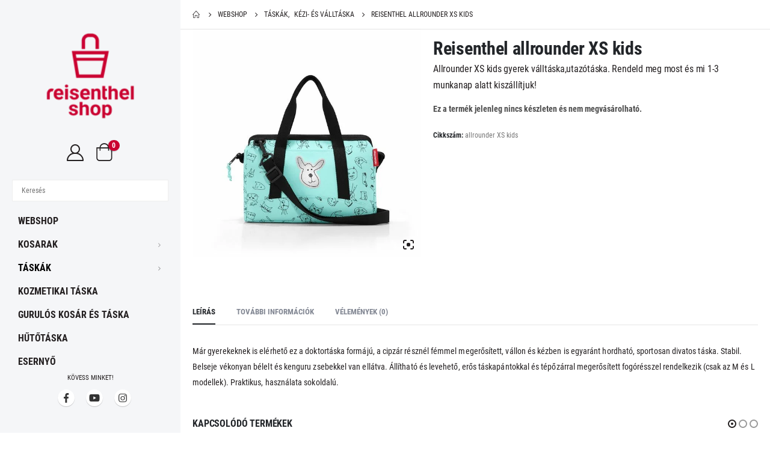

--- FILE ---
content_type: text/html; charset=UTF-8
request_url: https://reisenthelshop.hu/webshop/reisenthel-allrounder-xs-kids/
body_size: 37975
content:
	<!DOCTYPE html>
	<html  lang="hu">
	<head>
		<meta http-equiv="X-UA-Compatible" content="IE=edge" />
		<meta http-equiv="Content-Type" content="text/html; charset=UTF-8" />
		<meta name="viewport" content="width=device-width, initial-scale=1, minimum-scale=1" />

		<link rel="profile" href="https://gmpg.org/xfn/11" />
		<link rel="pingback" href="https://reisenthelshop.hu/xmlrpc.php" />
		<meta name='robots' content='index, follow, max-image-preview:large, max-snippet:-1, max-video-preview:-1' />
<script id="cookie-law-info-gcm-var-js">
var _ckyGcm = {"status":true,"default_settings":[{"analytics":"denied","advertisement":"denied","functional":"granted","necessary":"granted","ad_user_data":"denied","ad_personalization":"denied","regions":"All"}],"wait_for_update":2000,"url_passthrough":false,"ads_data_redaction":false}</script>
<script id="cookie-law-info-gcm-js" type="text/javascript" src="https://reisenthelshop.hu/wp-content/plugins/cookie-law-info/lite/frontend/js/gcm.min.js" data-rocket-defer defer></script> <script data-minify="1" id="cookieyes" type="text/javascript" src="https://reisenthelshop.hu/wp-content/cache/min/1/client_data/99239305e0a0e3ab2e7eaf6f/script.js?ver=1768987458" data-rocket-defer defer></script>
	<!-- This site is optimized with the Yoast SEO plugin v25.6 - https://yoast.com/wordpress/plugins/seo/ -->
	<title>Reisenthel allrounder XS kids - Táskák&gt;Kézi- és válltáska</title>
	<meta name="description" content="Allrounder XS kids gyerek válltáska,utazótáska. Rendeld meg most és mi 1-3 munkanap alatt kiszállítjuk!" />
	<link rel="canonical" href="https://reisenthelshop.hu/webshop/reisenthel-allrounder-xs-kids/" />
	<meta property="og:locale" content="hu_HU" />
	<meta property="og:type" content="article" />
	<meta property="og:title" content="Reisenthel allrounder XS kids - Táskák&gt;Kézi- és válltáska" />
	<meta property="og:description" content="Allrounder XS kids gyerek válltáska,utazótáska. Rendeld meg most és mi 1-3 munkanap alatt kiszállítjuk!" />
	<meta property="og:url" content="https://reisenthelshop.hu/webshop/reisenthel-allrounder-xs-kids/" />
	<meta property="og:site_name" content="Reisenthel Shop" />
	<meta property="article:publisher" content="https://www.facebook.com/reisenthelhungary" />
	<meta property="article:modified_time" content="2025-08-19T11:36:46+00:00" />
	<meta property="og:image" content="https://reisenthelshop.hu/wp-content/uploads/2019/05/IQ4062-2.jpg" />
	<meta property="og:image:width" content="600" />
	<meta property="og:image:height" content="600" />
	<meta property="og:image:type" content="image/jpeg" />
	<meta name="twitter:card" content="summary_large_image" />
	<script type="application/ld+json" class="yoast-schema-graph">{"@context":"https://schema.org","@graph":[{"@type":"WebPage","@id":"https://reisenthelshop.hu/webshop/reisenthel-allrounder-xs-kids/","url":"https://reisenthelshop.hu/webshop/reisenthel-allrounder-xs-kids/","name":"Reisenthel allrounder XS kids - Táskák>Kézi- és válltáska","isPartOf":{"@id":"https://reisenthelshop.hu/#website"},"primaryImageOfPage":{"@id":"https://reisenthelshop.hu/webshop/reisenthel-allrounder-xs-kids/#primaryimage"},"image":{"@id":"https://reisenthelshop.hu/webshop/reisenthel-allrounder-xs-kids/#primaryimage"},"thumbnailUrl":"https://reisenthelshop.hu/wp-content/uploads/2019/05/IQ4062-2.jpg","datePublished":"2022-05-23T01:10:56+00:00","dateModified":"2025-08-19T11:36:46+00:00","description":"Allrounder XS kids gyerek válltáska,utazótáska. Rendeld meg most és mi 1-3 munkanap alatt kiszállítjuk!","breadcrumb":{"@id":"https://reisenthelshop.hu/webshop/reisenthel-allrounder-xs-kids/#breadcrumb"},"inLanguage":"hu","potentialAction":[{"@type":"ReadAction","target":["https://reisenthelshop.hu/webshop/reisenthel-allrounder-xs-kids/"]}]},{"@type":"ImageObject","inLanguage":"hu","@id":"https://reisenthelshop.hu/webshop/reisenthel-allrounder-xs-kids/#primaryimage","url":"https://reisenthelshop.hu/wp-content/uploads/2019/05/IQ4062-2.jpg","contentUrl":"https://reisenthelshop.hu/wp-content/uploads/2019/05/IQ4062-2.jpg","width":600,"height":600,"caption":"Reisenthel allrounder XS kids (cats and dogs mint) Kézi és válltáska 02"},{"@type":"BreadcrumbList","@id":"https://reisenthelshop.hu/webshop/reisenthel-allrounder-xs-kids/#breadcrumb","itemListElement":[{"@type":"ListItem","position":1,"name":"Home","item":"https://reisenthelshop.hu/"},{"@type":"ListItem","position":2,"name":"Webshop","item":"https://reisenthelshop.hu/webshop/"},{"@type":"ListItem","position":3,"name":"Reisenthel allrounder XS kids"}]},{"@type":"WebSite","@id":"https://reisenthelshop.hu/#website","url":"https://reisenthelshop.hu/","name":"Reisenthel Shop","description":"Reisenthel márka kereskedés - táskák és bevásárlókosarak raktárról, ingyenes kiszállítással","publisher":{"@id":"https://reisenthelshop.hu/#organization"},"potentialAction":[{"@type":"SearchAction","target":{"@type":"EntryPoint","urlTemplate":"https://reisenthelshop.hu/?s={search_term_string}"},"query-input":{"@type":"PropertyValueSpecification","valueRequired":true,"valueName":"search_term_string"}}],"inLanguage":"hu"},{"@type":"Organization","@id":"https://reisenthelshop.hu/#organization","name":"Resienthel Shop","url":"https://reisenthelshop.hu/","logo":{"@type":"ImageObject","inLanguage":"hu","@id":"https://reisenthelshop.hu/#/schema/logo/image/","url":"https://reisenthelshop.hu/wp-content/uploads/2021/09/reisenthel-shop-logo-512-piros.png","contentUrl":"https://reisenthelshop.hu/wp-content/uploads/2021/09/reisenthel-shop-logo-512-piros.png","width":512,"height":512,"caption":"Resienthel Shop"},"image":{"@id":"https://reisenthelshop.hu/#/schema/logo/image/"},"sameAs":["https://www.facebook.com/reisenthelhungary","https://www.instagram.com/reisenthel_hungary/"]}]}</script>
	<!-- / Yoast SEO plugin. -->




<link rel="alternate" type="application/rss+xml" title="Reisenthel Shop &raquo; hírcsatorna" href="https://reisenthelshop.hu/feed/" />
<link rel="alternate" type="application/rss+xml" title="Reisenthel Shop &raquo; hozzászólás hírcsatorna" href="https://reisenthelshop.hu/comments/feed/" />
<link rel="alternate" type="application/rss+xml" title="Reisenthel Shop &raquo; Reisenthel allrounder XS kids hozzászólás hírcsatorna" href="https://reisenthelshop.hu/webshop/reisenthel-allrounder-xs-kids/feed/" />
		<link rel="shortcut icon" href="//reisenthelshop.hu/wp-content/uploads/2021/09/reisenthel-shop-logo-48-piros.png" type="image/x-icon" />
				<link rel="apple-touch-icon" href="//reisenthelshop.hu/wp-content/uploads/2021/09/reisenthel-shop-logo-60-piros.png" />
				<link rel="apple-touch-icon" sizes="120x120" href="//reisenthelshop.hu/wp-content/uploads/2021/09/reisenthel-shop-logo-120-piros.png" />
				<link rel="apple-touch-icon" sizes="76x76" href="//reisenthelshop.hu/wp-content/uploads/2021/09/reisenthel-shop-logo-76-piros.png" />
				<link rel="apple-touch-icon" sizes="152x152" href="//reisenthelshop.hu/wp-content/uploads/2021/09/reisenthel-shop-logo-152-piros.png" />
		<link data-minify="1" rel='stylesheet' id='porto-google-fonts-css' href='https://reisenthelshop.hu/wp-content/cache/min/1/wp-content/uploads/omgf/porto-google-fonts/porto-google-fonts.css?ver=1768987457' media='all' />
<style id='wp-emoji-styles-inline-css'>

	img.wp-smiley, img.emoji {
		display: inline !important;
		border: none !important;
		box-shadow: none !important;
		height: 1em !important;
		width: 1em !important;
		margin: 0 0.07em !important;
		vertical-align: -0.1em !important;
		background: none !important;
		padding: 0 !important;
	}
</style>
<style id='classic-theme-styles-inline-css'>
/*! This file is auto-generated */
.wp-block-button__link{color:#fff;background-color:#32373c;border-radius:9999px;box-shadow:none;text-decoration:none;padding:calc(.667em + 2px) calc(1.333em + 2px);font-size:1.125em}.wp-block-file__button{background:#32373c;color:#fff;text-decoration:none}
</style>
<style id='global-styles-inline-css'>
:root{--wp--preset--aspect-ratio--square: 1;--wp--preset--aspect-ratio--4-3: 4/3;--wp--preset--aspect-ratio--3-4: 3/4;--wp--preset--aspect-ratio--3-2: 3/2;--wp--preset--aspect-ratio--2-3: 2/3;--wp--preset--aspect-ratio--16-9: 16/9;--wp--preset--aspect-ratio--9-16: 9/16;--wp--preset--color--black: #000000;--wp--preset--color--cyan-bluish-gray: #abb8c3;--wp--preset--color--white: #ffffff;--wp--preset--color--pale-pink: #f78da7;--wp--preset--color--vivid-red: #cf2e2e;--wp--preset--color--luminous-vivid-orange: #ff6900;--wp--preset--color--luminous-vivid-amber: #fcb900;--wp--preset--color--light-green-cyan: #7bdcb5;--wp--preset--color--vivid-green-cyan: #00d084;--wp--preset--color--pale-cyan-blue: #8ed1fc;--wp--preset--color--vivid-cyan-blue: #0693e3;--wp--preset--color--vivid-purple: #9b51e0;--wp--preset--color--primary: var(--porto-primary-color);--wp--preset--color--secondary: var(--porto-secondary-color);--wp--preset--color--tertiary: var(--porto-tertiary-color);--wp--preset--color--quaternary: var(--porto-quaternary-color);--wp--preset--color--dark: var(--porto-dark-color);--wp--preset--color--light: var(--porto-light-color);--wp--preset--color--primary-hover: var(--porto-primary-light-5);--wp--preset--gradient--vivid-cyan-blue-to-vivid-purple: linear-gradient(135deg,rgba(6,147,227,1) 0%,rgb(155,81,224) 100%);--wp--preset--gradient--light-green-cyan-to-vivid-green-cyan: linear-gradient(135deg,rgb(122,220,180) 0%,rgb(0,208,130) 100%);--wp--preset--gradient--luminous-vivid-amber-to-luminous-vivid-orange: linear-gradient(135deg,rgba(252,185,0,1) 0%,rgba(255,105,0,1) 100%);--wp--preset--gradient--luminous-vivid-orange-to-vivid-red: linear-gradient(135deg,rgba(255,105,0,1) 0%,rgb(207,46,46) 100%);--wp--preset--gradient--very-light-gray-to-cyan-bluish-gray: linear-gradient(135deg,rgb(238,238,238) 0%,rgb(169,184,195) 100%);--wp--preset--gradient--cool-to-warm-spectrum: linear-gradient(135deg,rgb(74,234,220) 0%,rgb(151,120,209) 20%,rgb(207,42,186) 40%,rgb(238,44,130) 60%,rgb(251,105,98) 80%,rgb(254,248,76) 100%);--wp--preset--gradient--blush-light-purple: linear-gradient(135deg,rgb(255,206,236) 0%,rgb(152,150,240) 100%);--wp--preset--gradient--blush-bordeaux: linear-gradient(135deg,rgb(254,205,165) 0%,rgb(254,45,45) 50%,rgb(107,0,62) 100%);--wp--preset--gradient--luminous-dusk: linear-gradient(135deg,rgb(255,203,112) 0%,rgb(199,81,192) 50%,rgb(65,88,208) 100%);--wp--preset--gradient--pale-ocean: linear-gradient(135deg,rgb(255,245,203) 0%,rgb(182,227,212) 50%,rgb(51,167,181) 100%);--wp--preset--gradient--electric-grass: linear-gradient(135deg,rgb(202,248,128) 0%,rgb(113,206,126) 100%);--wp--preset--gradient--midnight: linear-gradient(135deg,rgb(2,3,129) 0%,rgb(40,116,252) 100%);--wp--preset--font-size--small: 13px;--wp--preset--font-size--medium: 20px;--wp--preset--font-size--large: 36px;--wp--preset--font-size--x-large: 42px;--wp--preset--spacing--20: 0.44rem;--wp--preset--spacing--30: 0.67rem;--wp--preset--spacing--40: 1rem;--wp--preset--spacing--50: 1.5rem;--wp--preset--spacing--60: 2.25rem;--wp--preset--spacing--70: 3.38rem;--wp--preset--spacing--80: 5.06rem;--wp--preset--shadow--natural: 6px 6px 9px rgba(0, 0, 0, 0.2);--wp--preset--shadow--deep: 12px 12px 50px rgba(0, 0, 0, 0.4);--wp--preset--shadow--sharp: 6px 6px 0px rgba(0, 0, 0, 0.2);--wp--preset--shadow--outlined: 6px 6px 0px -3px rgba(255, 255, 255, 1), 6px 6px rgba(0, 0, 0, 1);--wp--preset--shadow--crisp: 6px 6px 0px rgba(0, 0, 0, 1);}:where(.is-layout-flex){gap: 0.5em;}:where(.is-layout-grid){gap: 0.5em;}body .is-layout-flex{display: flex;}.is-layout-flex{flex-wrap: wrap;align-items: center;}.is-layout-flex > :is(*, div){margin: 0;}body .is-layout-grid{display: grid;}.is-layout-grid > :is(*, div){margin: 0;}:where(.wp-block-columns.is-layout-flex){gap: 2em;}:where(.wp-block-columns.is-layout-grid){gap: 2em;}:where(.wp-block-post-template.is-layout-flex){gap: 1.25em;}:where(.wp-block-post-template.is-layout-grid){gap: 1.25em;}.has-black-color{color: var(--wp--preset--color--black) !important;}.has-cyan-bluish-gray-color{color: var(--wp--preset--color--cyan-bluish-gray) !important;}.has-white-color{color: var(--wp--preset--color--white) !important;}.has-pale-pink-color{color: var(--wp--preset--color--pale-pink) !important;}.has-vivid-red-color{color: var(--wp--preset--color--vivid-red) !important;}.has-luminous-vivid-orange-color{color: var(--wp--preset--color--luminous-vivid-orange) !important;}.has-luminous-vivid-amber-color{color: var(--wp--preset--color--luminous-vivid-amber) !important;}.has-light-green-cyan-color{color: var(--wp--preset--color--light-green-cyan) !important;}.has-vivid-green-cyan-color{color: var(--wp--preset--color--vivid-green-cyan) !important;}.has-pale-cyan-blue-color{color: var(--wp--preset--color--pale-cyan-blue) !important;}.has-vivid-cyan-blue-color{color: var(--wp--preset--color--vivid-cyan-blue) !important;}.has-vivid-purple-color{color: var(--wp--preset--color--vivid-purple) !important;}.has-black-background-color{background-color: var(--wp--preset--color--black) !important;}.has-cyan-bluish-gray-background-color{background-color: var(--wp--preset--color--cyan-bluish-gray) !important;}.has-white-background-color{background-color: var(--wp--preset--color--white) !important;}.has-pale-pink-background-color{background-color: var(--wp--preset--color--pale-pink) !important;}.has-vivid-red-background-color{background-color: var(--wp--preset--color--vivid-red) !important;}.has-luminous-vivid-orange-background-color{background-color: var(--wp--preset--color--luminous-vivid-orange) !important;}.has-luminous-vivid-amber-background-color{background-color: var(--wp--preset--color--luminous-vivid-amber) !important;}.has-light-green-cyan-background-color{background-color: var(--wp--preset--color--light-green-cyan) !important;}.has-vivid-green-cyan-background-color{background-color: var(--wp--preset--color--vivid-green-cyan) !important;}.has-pale-cyan-blue-background-color{background-color: var(--wp--preset--color--pale-cyan-blue) !important;}.has-vivid-cyan-blue-background-color{background-color: var(--wp--preset--color--vivid-cyan-blue) !important;}.has-vivid-purple-background-color{background-color: var(--wp--preset--color--vivid-purple) !important;}.has-black-border-color{border-color: var(--wp--preset--color--black) !important;}.has-cyan-bluish-gray-border-color{border-color: var(--wp--preset--color--cyan-bluish-gray) !important;}.has-white-border-color{border-color: var(--wp--preset--color--white) !important;}.has-pale-pink-border-color{border-color: var(--wp--preset--color--pale-pink) !important;}.has-vivid-red-border-color{border-color: var(--wp--preset--color--vivid-red) !important;}.has-luminous-vivid-orange-border-color{border-color: var(--wp--preset--color--luminous-vivid-orange) !important;}.has-luminous-vivid-amber-border-color{border-color: var(--wp--preset--color--luminous-vivid-amber) !important;}.has-light-green-cyan-border-color{border-color: var(--wp--preset--color--light-green-cyan) !important;}.has-vivid-green-cyan-border-color{border-color: var(--wp--preset--color--vivid-green-cyan) !important;}.has-pale-cyan-blue-border-color{border-color: var(--wp--preset--color--pale-cyan-blue) !important;}.has-vivid-cyan-blue-border-color{border-color: var(--wp--preset--color--vivid-cyan-blue) !important;}.has-vivid-purple-border-color{border-color: var(--wp--preset--color--vivid-purple) !important;}.has-vivid-cyan-blue-to-vivid-purple-gradient-background{background: var(--wp--preset--gradient--vivid-cyan-blue-to-vivid-purple) !important;}.has-light-green-cyan-to-vivid-green-cyan-gradient-background{background: var(--wp--preset--gradient--light-green-cyan-to-vivid-green-cyan) !important;}.has-luminous-vivid-amber-to-luminous-vivid-orange-gradient-background{background: var(--wp--preset--gradient--luminous-vivid-amber-to-luminous-vivid-orange) !important;}.has-luminous-vivid-orange-to-vivid-red-gradient-background{background: var(--wp--preset--gradient--luminous-vivid-orange-to-vivid-red) !important;}.has-very-light-gray-to-cyan-bluish-gray-gradient-background{background: var(--wp--preset--gradient--very-light-gray-to-cyan-bluish-gray) !important;}.has-cool-to-warm-spectrum-gradient-background{background: var(--wp--preset--gradient--cool-to-warm-spectrum) !important;}.has-blush-light-purple-gradient-background{background: var(--wp--preset--gradient--blush-light-purple) !important;}.has-blush-bordeaux-gradient-background{background: var(--wp--preset--gradient--blush-bordeaux) !important;}.has-luminous-dusk-gradient-background{background: var(--wp--preset--gradient--luminous-dusk) !important;}.has-pale-ocean-gradient-background{background: var(--wp--preset--gradient--pale-ocean) !important;}.has-electric-grass-gradient-background{background: var(--wp--preset--gradient--electric-grass) !important;}.has-midnight-gradient-background{background: var(--wp--preset--gradient--midnight) !important;}.has-small-font-size{font-size: var(--wp--preset--font-size--small) !important;}.has-medium-font-size{font-size: var(--wp--preset--font-size--medium) !important;}.has-large-font-size{font-size: var(--wp--preset--font-size--large) !important;}.has-x-large-font-size{font-size: var(--wp--preset--font-size--x-large) !important;}
:where(.wp-block-post-template.is-layout-flex){gap: 1.25em;}:where(.wp-block-post-template.is-layout-grid){gap: 1.25em;}
:where(.wp-block-columns.is-layout-flex){gap: 2em;}:where(.wp-block-columns.is-layout-grid){gap: 2em;}
:root :where(.wp-block-pullquote){font-size: 1.5em;line-height: 1.6;}
</style>
<link data-minify="1" rel='stylesheet' id='image-hover-effects-css-css' href='https://reisenthelshop.hu/wp-content/cache/min/1/wp-content/plugins/mega-addons-for-visual-composer-pro/css/ihover.css?ver=1768987457' media='all' />
<link data-minify="1" rel='stylesheet' id='style-css-css' href='https://reisenthelshop.hu/wp-content/cache/min/1/wp-content/plugins/mega-addons-for-visual-composer-pro/css/style.css?ver=1768987457' media='all' />
<link data-minify="1" rel='stylesheet' id='font-awesome-latest-css' href='https://reisenthelshop.hu/wp-content/cache/min/1/wp-content/plugins/mega-addons-for-visual-composer-pro/css/font-awesome/css/font-awesome.css?ver=1768987457' media='all' />
<style id='woocommerce-inline-inline-css'>
.woocommerce form .form-row .required { visibility: hidden; }
</style>
<link rel='stylesheet' id='aws-pro-style-css' href='https://reisenthelshop.hu/wp-content/plugins/advanced-woo-search-pro/assets/css/common.min.css?ver=pro3.16' media='all' />
<link data-minify="1" rel='stylesheet' id='ivpa-style-css' href='https://reisenthelshop.hu/wp-content/cache/min/1/wp-content/plugins/xforwoocommerce/x-pack/improved-variable-product-attributes/assets/css/styles.css?ver=1768987457' media='all' />
<link data-minify="1" rel='stylesheet' id='porto-fs-progress-bar-css' href='https://reisenthelshop.hu/wp-content/cache/min/1/wp-content/themes/porto/inc/lib/woocommerce-shipping-progress-bar/shipping-progress-bar.css?ver=1768987457' media='all' />
<link data-minify="1" rel='stylesheet' id='lepopup-style-css' href='https://reisenthelshop.hu/wp-content/cache/min/1/wp-content/plugins/halfdata-green-popups/css/style.min.css?ver=1768987457' media='all' />
<link data-minify="1" rel='stylesheet' id='slick-carousel-css' href='https://reisenthelshop.hu/wp-content/cache/min/1/wp-content/plugins/iconic-woothumbs/assets/frontend/css/lib/slick/slick.css?ver=1768987457' media='all' />
<link rel='stylesheet' id='iconic-woothumbs-css-css' href='https://reisenthelshop.hu/wp-content/plugins/iconic-woothumbs/assets/frontend/css/main.min.css?ver=1726527821' media='all' />
<link data-minify="1" rel='stylesheet' id='porto-css-vars-css' href='https://reisenthelshop.hu/wp-content/cache/min/1/wp-content/uploads/porto_styles/theme_css_vars.css?ver=1768987457' media='all' />
<link data-minify="1" rel='stylesheet' id='js_composer_front-css' href='https://reisenthelshop.hu/wp-content/cache/min/1/wp-content/uploads/porto_styles/js_composer.css?ver=1768987457' media='all' />
<link data-minify="1" rel='stylesheet' id='bootstrap-css' href='https://reisenthelshop.hu/wp-content/cache/min/1/wp-content/uploads/porto_styles/bootstrap.css?ver=1768987457' media='all' />
<link data-minify="1" rel='stylesheet' id='porto-plugins-css' href='https://reisenthelshop.hu/wp-content/cache/min/1/wp-content/themes/porto/css/plugins_optimized.css?ver=1768987457' media='all' />
<link data-minify="1" rel='stylesheet' id='porto-theme-css' href='https://reisenthelshop.hu/wp-content/cache/min/1/wp-content/themes/porto/css/theme.css?ver=1768987457' media='all' />
<link data-minify="1" rel='stylesheet' id='porto-shortcodes-css' href='https://reisenthelshop.hu/wp-content/cache/min/1/wp-content/uploads/porto_styles/shortcodes.css?ver=1768987458' media='all' />
<link data-minify="1" rel='stylesheet' id='porto-theme-shop-css' href='https://reisenthelshop.hu/wp-content/cache/min/1/wp-content/themes/porto/css/theme_shop.css?ver=1768987458' media='all' />
<link data-minify="1" rel='stylesheet' id='porto-theme-wpb-css' href='https://reisenthelshop.hu/wp-content/cache/min/1/wp-content/themes/porto/css/theme_wpb.css?ver=1768987458' media='all' />
<link data-minify="1" rel='stylesheet' id='porto-dynamic-style-css' href='https://reisenthelshop.hu/wp-content/cache/min/1/wp-content/uploads/porto_styles/dynamic_style.css?ver=1768987458' media='all' />
<link data-minify="1" rel='stylesheet' id='porto-account-login-style-css' href='https://reisenthelshop.hu/wp-content/cache/min/1/wp-content/themes/porto/css/theme/shop/login-style/account-login.css?ver=1768987458' media='all' />
<link data-minify="1" rel='stylesheet' id='porto-theme-woopage-css' href='https://reisenthelshop.hu/wp-content/cache/min/1/wp-content/themes/porto/css/theme/shop/other/woopage.css?ver=1768987458' media='all' />
<link data-minify="1" rel='stylesheet' id='porto-style-css' href='https://reisenthelshop.hu/wp-content/cache/min/1/wp-content/themes/porto/style.css?ver=1768987458' media='all' />
<style id='porto-style-inline-css'>
.screen-reader-text{display:none}
.side-header-narrow-bar-logo{max-width:152px}@media (min-width:992px){}.page-top ul.breadcrumb > li.home{display:inline-block}.page-top ul.breadcrumb > li.home a{position:relative;width:14px;text-indent:-9999px}.page-top ul.breadcrumb > li.home a:after{content:"\e883";font-family:'porto';float:left;text-indent:0}@media (min-width:1500px){.left-sidebar.col-lg-3,.right-sidebar.col-lg-3{width:20%}.main-content.col-lg-9{width:80%}.main-content.col-lg-6{width:60%}}.product-images .img-thumbnail .inner,.product-images .img-thumbnail .inner img{-webkit-transform:none;transform:none}.sticky-product{position:fixed;top:0;left:0;width:100%;z-index:100;background-color:#fff;box-shadow:0 3px 5px rgba(0,0,0,0.08);padding:15px 0}.sticky-product.pos-bottom{top:auto;bottom:0;box-shadow:0 -3px 5px rgba(0,0,0,0.08)}.sticky-product .container{display:-ms-flexbox;display:flex;-ms-flex-align:center;align-items:center;-ms-flex-wrap:wrap;flex-wrap:wrap}.sticky-product .sticky-image{max-width:60px;margin-right:15px}.sticky-product .add-to-cart{-ms-flex:1;flex:1;text-align:right;margin-top:5px}.sticky-product .product-name{font-size:16px;font-weight:600;line-height:inherit;margin-bottom:0}.sticky-product .sticky-detail{line-height:1.5;display:-ms-flexbox;display:flex}.sticky-product .star-rating{margin:5px 15px;font-size:1em}.sticky-product .availability{padding-top:2px}.sticky-product .sticky-detail .price{font-family:Roboto Condensed,Roboto Condensed,sans-serif;font-weight:400;margin-bottom:0;font-size:1.3em;line-height:1.5}.sticky-product.pos-top:not(.hide){top:0;opacity:1;visibility:visible;transform:translate3d( 0,0,0 )}.sticky-product.pos-top.scroll-down{opacity:0 !important;visibility:hidden;transform:translate3d( 0,-100%,0 )}.sticky-product.sticky-ready{transition:left .3s,visibility 0.3s,opacity 0.3s,transform 0.3s,top 0.3s ease}@media (max-width:992px){.sticky-product .container{padding-left:var(--porto-grid-gutter-width);padding-right:var(--porto-grid-gutter-width)}}@media (max-width:767px){.sticky-product{display:none}}#header.sticky-header .main-menu > li.menu-item > a,#header.sticky-header .main-menu > li.menu-custom-content a{color:#231f20}#header.sticky-header .main-menu > li.menu-item:hover > a,#header.sticky-header .main-menu > li.menu-item.active:hover > a,#header.sticky-header .main-menu > li.menu-custom-content:hover a{color:#000000}#header.sticky-header .main-menu > li.menu-item.active > a,#header.sticky-header .main-menu > li.menu-custom-content.active a{color:#000000}.sidebar-menu li.menu-item a{margin:0;padding:10px 0}#header .my-wishlist,#header .my-account,#header .yith-woocompare-open{font-size:28px}#header .searchform-popup .search-toggle,#header .searchform-popup .search-toggle:hover{color:#231f20}
</style>
<link data-minify="1" rel='stylesheet' id='porto-360-gallery-css' href='https://reisenthelshop.hu/wp-content/cache/min/1/wp-content/themes/porto/inc/lib/threesixty/threesixty.css?ver=1768987527' media='all' />
<link rel='stylesheet' id='styles-child-css' href='https://reisenthelshop.hu/wp-content/themes/reisenthel-shop-child/style.css?ver=90d2dac70ad6c96e46d2d12a64f3025b' media='all' />
<link data-minify="1" rel='stylesheet' id='prdctfltr-css' href='https://reisenthelshop.hu/wp-content/cache/min/1/wp-content/plugins/xforwoocommerce/x-pack/prdctfltr/includes/css/styles.css?ver=1768987458' media='all' />
<script src="https://reisenthelshop.hu/wp-includes/js/jquery/jquery.min.js?ver=3.7.1" id="jquery-core-js"></script>
<script src="https://reisenthelshop.hu/wp-includes/js/jquery/jquery-migrate.min.js?ver=3.4.1" id="jquery-migrate-js"></script>
<script src="https://reisenthelshop.hu/wp-includes/js/jquery/ui/core.min.js?ver=1.13.3" id="jquery-ui-core-js" data-rocket-defer defer></script>
<script data-minify="1" src="https://reisenthelshop.hu/wp-content/cache/min/1/wp-content/plugins/mega-addons-for-visual-composer-pro/js/script.js?ver=1768987458" id="front-js-na-js" data-rocket-defer defer></script>
<script data-minify="1" src="https://reisenthelshop.hu/wp-content/cache/min/1/wp-content/plugins/wc-pont/assets/fs-notice.js?ver=1768987458" id="fs-notice-js" data-rocket-defer defer></script>
<script src="https://reisenthelshop.hu/wp-includes/js/dist/hooks.min.js?ver=2810c76e705dd1a53b18" id="wp-hooks-js"></script>
<script id="wpm-js-extra">
var wpm = {"ajax_url":"https:\/\/reisenthelshop.hu\/wp-admin\/admin-ajax.php","root":"https:\/\/reisenthelshop.hu\/wp-json\/","nonce_wp_rest":"6d1865727f","nonce_ajax":"708cc3dd4f"};
</script>
<script type="text/pmw-lazy" src="https://reisenthelshop.hu/wp-content/plugins/woocommerce-pixel-manager/js/public/wpm-public__premium_only.p1.min.js?ver=1.49.1" id="wpm-js" data-rocket-defer defer></script>
<script src="https://reisenthelshop.hu/wp-content/plugins/woocommerce-pixel-manager/js/public/pmw-lazy__premium_only.js?ver=1.49.1" id="pmw-lazy-js"></script>
<script></script><link rel="https://api.w.org/" href="https://reisenthelshop.hu/wp-json/" /><link rel="alternate" title="JSON" type="application/json" href="https://reisenthelshop.hu/wp-json/wp/v2/product/57009" /><link rel="EditURI" type="application/rsd+xml" title="RSD" href="https://reisenthelshop.hu/xmlrpc.php?rsd" />

<link rel='shortlink' href='https://reisenthelshop.hu/?p=57009' />
<link rel="alternate" title="oEmbed (JSON)" type="application/json+oembed" href="https://reisenthelshop.hu/wp-json/oembed/1.0/embed?url=https%3A%2F%2Freisenthelshop.hu%2Fwebshop%2Freisenthel-allrounder-xs-kids%2F" />
<link rel="alternate" title="oEmbed (XML)" type="text/xml+oembed" href="https://reisenthelshop.hu/wp-json/oembed/1.0/embed?url=https%3A%2F%2Freisenthelshop.hu%2Fwebshop%2Freisenthel-allrounder-xs-kids%2F&#038;format=xml" />
<!-- browser-theme-color for WordPress -->
<meta name="theme-color" content="#f5f6f8">
<meta name="msapplication-navbutton-color" content="#f5f6f8">
<meta name="apple-mobile-web-app-capable" content="yes">
<meta name="apple-mobile-web-app-status-bar-style" content="black-translucent">
	<noscript><style>.woocommerce-product-gallery{ opacity: 1 !important; }</style></noscript>
	
<!-- START Pixel Manager Pro for WooCommerce -->

		<script>

			window.wpmDataLayer = window.wpmDataLayer || {};
			window.wpmDataLayer = Object.assign(window.wpmDataLayer, {"cart":{},"cart_item_keys":{},"version":{"number":"1.49.1","pro":true,"eligible_for_updates":true,"distro":"wcm","beta":false,"show":true},"pixels":{"google":{"linker":{"settings":null},"user_id":true,"ads":{"conversion_ids":{"AW-1046916127":"TNGrCOaSuGAQn9ia8wM"},"dynamic_remarketing":{"status":true,"id_type":"sku","send_events_with_parent_ids":true},"google_business_vertical":"retail","phone_conversion_number":"0614527288","phone_conversion_label":""},"analytics":{"ga4":{"measurement_id":"G-KJDX559Z5C","parameters":{},"mp_active":true,"debug_mode":false,"page_load_time_tracking":false},"id_type":"post_id"},"tag_id":"AW-1046916127","tag_gateway":{"measurement_path":""},"tcf_support":true,"consent_mode":{"is_active":true,"wait_for_update":500,"ads_data_redaction":false,"url_passthrough":true},"enhanced_conversions":{"is_active":true}},"facebook":{"pixel_id":"1527805111759218","dynamic_remarketing":{"id_type":"sku"},"capi":false,"advanced_matching":false,"exclusion_patterns":[],"fbevents_js_url":"https://connect.facebook.net/en_US/fbevents.js"}},"shop":{"list_name":"Product | Reisenthel allrounder XS kids","list_id":"product_reisenthel-allrounder-xs-kids","page_type":"product","product_type":"variable","currency":"HUF","selectors":{"addToCart":[],"beginCheckout":[]},"order_duplication_prevention":true,"view_item_list_trigger":{"test_mode":false,"background_color":"green","opacity":0.5,"repeat":true,"timeout":1000,"threshold":0.8},"variations_output":true,"session_active":false},"page":{"id":57009,"title":"Reisenthel allrounder XS kids","type":"product","categories":[],"parent":{"id":0,"title":"Reisenthel allrounder XS kids","type":"product","categories":[]}},"general":{"user_logged_in":false,"scroll_tracking_thresholds":[],"page_id":57009,"exclude_domains":[],"server_2_server":{"active":false,"ip_exclude_list":[],"pageview_event_s2s":{"is_active":false,"pixels":["facebook"]}},"consent_management":{"explicit_consent":false},"lazy_load_pmw":true}});

		</script>

		
<!-- END Pixel Manager Pro for WooCommerce -->
			<meta name="pm-dataLayer-meta" content="57009" class="wpmProductId"
					data-id="57009">
					<script>
			(window.wpmDataLayer = window.wpmDataLayer || {}).products             = window.wpmDataLayer.products || {};
			window.wpmDataLayer.products[57009] = {"id":"57009","sku":"allrounder XS kids","price":0,"brand":"","quantity":1,"dyn_r_ids":{"post_id":"57009","sku":"allrounder XS kids","gpf":"woocommerce_gpf_57009","gla":"gla_57009"},"is_variable":true,"type":"variable","name":"Reisenthel allrounder XS kids","category":["Kézi- és válltáska","Táskák"],"is_variation":false};
					</script>
		
            <style>
                #header .aws-container.searchform {
                    border: 0 !important;
                    border-radius: 0 !important;
                }
                #header .aws-container .aws-search-field {
                    border: 1px solid #eeeeee !important;
                    height: 100%;
                }
                #header .aws-container .aws-search-form {
                    height: 36px;
                }
                #header .aws-container .aws-search-form .aws-form-btn {
                    background: #fff;
                    border-color: #eeeeee;
                }
            </style>

        <meta name="generator" content="Powered by WPBakery Page Builder - drag and drop page builder for WordPress."/>
<style>
/* Default Styles */
.iconic-woothumbs-all-images-wrap {
	float: left;
	width: 100%;
}

/* Icon Styles */
.iconic-woothumbs-icon {
	color: #231f20;
}

/* Bullet Styles */
.iconic-woothumbs-all-images-wrap .slick-dots button,
.iconic-woothumbs-zoom-bullets .slick-dots button {
	border-color: #231f20 !important;
}

.iconic-woothumbs-all-images-wrap .slick-dots .slick-active button,
.iconic-woothumbs-zoom-bullets .slick-dots .slick-active button {
	background-color: #231f20 !important;
}

/* Thumbnails */
	.iconic-woothumbs-all-images-wrap--thumbnails-left .iconic-woothumbs-thumbnails-wrap,
	.iconic-woothumbs-all-images-wrap--thumbnails-right .iconic-woothumbs-thumbnails-wrap {
		width: 20%;
	}

	.iconic-woothumbs-all-images-wrap--thumbnails-left .iconic-woothumbs-images-wrap,
	.iconic-woothumbs-all-images-wrap--thumbnails-right .iconic-woothumbs-images-wrap {
		width: 80%;
	}
	
.iconic-woothumbs-thumbnails__image-wrapper:after {
	border-color: #231f20;
}

.iconic-woothumbs-thumbnails__control {
	color: #231f20;
}

.iconic-woothumbs-thumbnails__control path {
	stroke: #231f20;
}

.iconic-woothumbs-all-images-wrap--thumbnails-left .iconic-woothumbs-thumbnails__control {
	right: 10px;
}

.iconic-woothumbs-all-images-wrap--thumbnails-right .iconic-woothumbs-thumbnails__control {
	left: 10px;
}


/* Stacked Thumbnails - Left & Right */
.iconic-woothumbs-all-images-wrap--thumbnails-left .iconic-woothumbs-thumbnails-wrap--stacked,
.iconic-woothumbs-all-images-wrap--thumbnails-right .iconic-woothumbs-thumbnails-wrap--stacked {
	margin: 0;
}

.iconic-woothumbs-thumbnails-wrap--stacked .iconic-woothumbs-thumbnails__slide {
	width: 25%;
}

/* Stacked Thumbnails - Left */
.iconic-woothumbs-all-images-wrap--thumbnails-left .iconic-woothumbs-thumbnails-wrap--stacked .iconic-woothumbs-thumbnails__slide {
	padding: 0 10px 10px 0;
}

/* Stacked Thumbnails - Right */
.iconic-woothumbs-all-images-wrap--thumbnails-right .iconic-woothumbs-thumbnails-wrap--stacked .iconic-woothumbs-thumbnails__slide {
	padding: 0 0 10px 10px;
}

/* Stacked Thumbnails - Above & Below */

.iconic-woothumbs-all-images-wrap--thumbnails-above .iconic-woothumbs-thumbnails-wrap--stacked,
.iconic-woothumbs-all-images-wrap--thumbnails-below .iconic-woothumbs-thumbnails-wrap--stacked {
	margin: 0 -5px 0 -5px;
}

/* Stacked Thumbnails - Above */
.iconic-woothumbs-all-images-wrap--thumbnails-above .iconic-woothumbs-thumbnails-wrap--stacked .iconic-woothumbs-thumbnails__slide {
	padding: 0 5px 10px 5px;
}

/* Stacked Thumbnails - Below */
.iconic-woothumbs-all-images-wrap--thumbnails-below .iconic-woothumbs-thumbnails-wrap--stacked .iconic-woothumbs-thumbnails__slide {
	padding: 10px 5px 0 5px;
}

/* Sliding Thumbnails - Left & Right, Above & Below */
.iconic-woothumbs-all-images-wrap--thumbnails-left .iconic-woothumbs-thumbnails-wrap--sliding,
.iconic-woothumbs-all-images-wrap--thumbnails-right .iconic-woothumbs-thumbnails-wrap--sliding {
	margin: 0;
}

/* Sliding Thumbnails - Left & Right */
.iconic-woothumbs-all-images-wrap--thumbnails-left .iconic-woothumbs-thumbnails-wrap--sliding .slick-list,
.iconic-woothumbs-all-images-wrap--thumbnails-right .iconic-woothumbs-thumbnails-wrap--sliding .slick-list {
	margin-bottom: -10px;
}

.iconic-woothumbs-all-images-wrap--thumbnails-left .iconic-woothumbs-thumbnails-wrap--sliding .slick-slide,
.iconic-woothumbs-all-images-wrap--thumbnails-right .iconic-woothumbs-thumbnails-wrap--sliding .slick-slide {
	margin-bottom: 10px;
}

/* Sliding Thumbnails - Left */
.iconic-woothumbs-all-images-wrap--thumbnails-left .iconic-woothumbs-thumbnails-wrap--sliding {
	padding-right: 10px;
}

/* Sliding Thumbnails - Right */
.iconic-woothumbs-all-images-wrap--thumbnails-right .iconic-woothumbs-thumbnails-wrap--sliding {
	padding-left: 10px;
}

/* Sliding Thumbnails - Above & Below */
.iconic-woothumbs-thumbnails-wrap--horizontal.iconic-woothumbs-thumbnails-wrap--sliding .iconic-woothumbs-thumbnails__slide {
	width: 25%;
}

.iconic-woothumbs-all-images-wrap--thumbnails-above .iconic-woothumbs-thumbnails-wrap--sliding .slick-list,
.iconic-woothumbs-all-images-wrap--thumbnails-below .iconic-woothumbs-thumbnails-wrap--sliding .slick-list {
	margin-right: -10px;
}

.iconic-woothumbs-all-images-wrap--thumbnails-above .iconic-woothumbs-thumbnails-wrap--sliding .slick-slide,
.iconic-woothumbs-all-images-wrap--thumbnails-below .iconic-woothumbs-thumbnails-wrap--sliding .slick-slide {
	margin-right: 10px;
}

/* Sliding Thumbnails - Above */
.iconic-woothumbs-all-images-wrap--thumbnails-above .iconic-woothumbs-thumbnails-wrap--sliding {
	margin-bottom: 10px;
}

/* Sliding Thumbnails - Below */
.iconic-woothumbs-all-images-wrap--thumbnails-below .iconic-woothumbs-thumbnails-wrap--sliding {
	margin-top: 10px;
}

/* Zoom Styles */

.zm-handlerarea {
	background: #000000;
	-ms-filter: "progid:DXImageTransform.Microsoft.Alpha(Opacity=80)" !important;
	filter: alpha(opacity=80) !important;
	-moz-opacity: 0.8 !important;
	-khtml-opacity: 0.8 !important;
	opacity: 0.8 !important;
}

/* Layout Styles */

/* Media Queries */

	@media screen and (max-width: 768px) {

		.iconic-woothumbs-all-images-wrap {
			float: none;
			width: 100%;
		}

		.iconic-woothumbs-hover-icons .iconic-woothumbs-icon {
			opacity: 1;
		}

			.iconic-woothumbs-all-images-wrap--thumbnails-above .iconic-woothumbs-images-wrap,
		.iconic-woothumbs-all-images-wrap--thumbnails-left .iconic-woothumbs-images-wrap,
		.iconic-woothumbs-all-images-wrap--thumbnails-right .iconic-woothumbs-images-wrap {
			width: 100%;
		}

		.iconic-woothumbs-all-images-wrap--thumbnails-left .iconic-woothumbs-thumbnails-wrap,
		.iconic-woothumbs-all-images-wrap--thumbnails-right .iconic-woothumbs-thumbnails-wrap {
			width: 100%;
		}
		
	.iconic-woothumbs-thumbnails-wrap--horizontal .iconic-woothumbs-thumbnails__slide {
		width: 33.333333333333%;
	}

		}
		.plyr {
		--plyr-control-icon-size: 18px;
		--plyr-color-main: #111111;
		--plyr-svg-fill: #231f20;
		/* General */
		--plyr-menu-border-shadow-color: #111111;
		--plyr-range-thumb-background: #231f20;
		--plyr-badge-text-color: #231f20;
		--plyr-captions-text-color: #231f20;
		--plyr-font-smoothing: true;
		/* Video */
		--plyr-video-background: #111111;
		--plyr-video-control-color: #231f20;
		--plyr-video-control-color-hover: #231f20;
		/* Audio */
		--plyr-audio-control-color-hover: #231f20;
		--plyr-audio-control-background-hover: #11111180;
	}

	/* Background property with foreground colour setting and opacity */
	.plyr__control.plyr__control--overlaid[data-plyr="play"] {
		/* Final two characters add 50% opacity */
		background: #11111180 !important;
		color: #231f20 !important;
	}

	/* Background property with foreground colour setting */
	.plyr__control.plyr__control--overlaid[data-plyr="play"]:hover {
		background: #231f20 !important;
	}

	/* Color property with foreground colour setting */
	.plyr__progress [data-plyr="seek"],
	.plyr__volume [data-plyr="volume"] {
		color: #231f20 !important;
	}

	/* SVG stroke + fill properties with background colour setting */
	.plyr__control.plyr__control--overlaid[data-plyr="play"]:hover svg {
		stroke: #111111 !important;
		fill: #111111 !important;
	}

	/* SVG stroke property with foreground colour setting */
	.plyr__control[data-plyr="play"],
	.plyr__control[data-plyr="fullscreen"],
	.iconic-woothumbs-fullscreen svg path:not(:last-child),
	.iconic-woothumbs-images__arrow svg path,
	.iconic-woothumbs-zoom-prev svg path,
	.iconic-woothumbs-zoom-next svg path,
	.iconic-woothumbs-wishlist-buttons__add svg path {
		stroke: #231f20 !important;
	}

	/* SVG fill property with foreground colour setting */
	.plyr__control[data-plyr="play"],
	.plyr__control[data-plyr="settings"],
	.iconic-woothumbs-thumbnails__play-overlay svg path,
	.iconic-woothumbs-fullscreen svg path:last-child,
	.iconic-woothumbs-play svg path,
	.iconic-woothumbs-wishlist-buttons__browse svg path,
	.iconic-woothumbs-images__slide .iconic-woothumbs-loading-overlay--inner svg path,
	.pswp_item .iconic-woothumbs-loading-overlay--inner svg path {
		fill: #231f20 !important;
	}

	/* Background color property with background colour setting */
	.iconic-woothumbs-thumbnails__control:hover,
	.iconic-woothumbs-images__slide .iconic-woothumbs-loading-overlay:has(.iconic-woothumbs-responsive-media),
	.iconic-woothumbs-images__slide .iconic-woothumbs-loading-overlay--inner,
	.pswp_item .iconic-woothumbs-loading-overlay--inner {
		background-color: #111111 !important;
	}

	/* Background color property with background colour setting and opacity */
	.iconic-woothumbs-thumbnails__play-overlay,
	.iconic-woothumbs-thumbnails__control {
		/* Final two characters add 50% opacity */
		background-color: #11111180 !important;
	}

	/* Background color property with foreground colour setting */
	.iconic-woothumbs-all-images-wrap .slick-dots li button,
	.iconic-woothumbs-zoom-bullets .slick-dots li button,
	.iconic-woothumbs-zoom-bullets .slick-dots li.slick-active button,
	.plyr__menu__container .plyr__control[role="menuitemradio"]:hover::before {
		background-color: #231f20 !important;
	}

	/* Misc */
	.iconic-woothumbs-thumbnails__image-wrapper:after {
		border: 2px solid #111111;
	}

	.iconic-woothumbs-thumbnails__image-wrapper:before {
		border: 2px solid #231f20;
	}
	</style>

		<script>var lepopup_customjs_handlers={};var lepopup_cookie_value="1711400942";var lepopup_events_data={};var lepopup_content_id="57009";</script><script>function lepopup_add_event(_event,_data){if(typeof _lepopup_add_event == typeof undefined){jQuery(document).ready(function(){_lepopup_add_event(_event,_data);});}else{_lepopup_add_event(_event,_data);}}</script><meta name="generator" content="XforWooCommerce.com - Product Filter for WooCommerce - Improved Product Options for WooCommerce"/>		<style id="wp-custom-css">
			.my-account {
color: #231f20 !important;
}

.button {
    display: inline-block;
    text-align: center;
    font-weight: 700;
    vertical-align: middle;
    padding: 12px 24px;
    cursor: pointer;
    white-space: nowrap;
    line-height: 1.5;
		text-transform: uppercase;
}

.posts-medium-alt .custom-border-radius {
padding: 11px 30px !important;
    border-radius: 0px !important;
}


/* header */


.header-wrapper #header {
    box-shadow: none;
}

.m-t {
    margin-top: 0px !important;
}

@media (max-width: 991px) {
#header .header-main .header-left {
    padding: 10px 0;
}
}

/* cookie */

/*
#cookie_action_close_header {
border-radius: 14px;
}
*/

#cookie-law-info-bar {
   padding: 5px 10px;
	 font-size: 10pt;
}

/* product list filter */


 #ivpa-content .ivpa_attribute.ivpa_image .ivpa_term {
	border: none;
}

.prdctfltr_customize_block {
    padding: 2px;
    border: none;
}

.prdctfltr_customize_image img {
    width: 42px !important;
    height: 42px !important;
}


.woocommerce-page.archive .sidebar-content {
    padding: 20px;
}

.woocommerce-page.archive .sidebar-content aside.widget {
    padding: 0px;
}


.prdctfltr_terms_customized_text .prdctfltr_customize, .prdctfltr_terms_customized_color .prdctfltr_customize, .prdctfltr_terms_customized_image .prdctfltr_customize {
    margin: none; 
    padding: 2px !important;
}



label.prdctfltr_active .prdctfltr_customize_block, .ivpa_term .ivpa_active .ivpa_clicked, #ivpa-content .ivpa_custom_option.ivpa_image .ivpa_term.ivpa_clicked, #ivpa-content .ivpa_attribute.ivpa_image .ivpa_term.ivpa_clicked {
    border: 3px solid #231f20;
    border-radius: 42px;
    box-shadow: none;
		overflow: hidden;
}


.prdctfltr_active  .prdctfltr_customize_count{
display:none;
}


/* product list variation */

.ivpa-content .ivpa_custom_option.ivpa_image .ivpa_term, .ivpa-content .ivpa_attribute.ivpa_image .ivpa_term {
    border: 0px;
}

.ivpa-info-box {
display:none;
}

.ivpa-content .ivpa_custom_option.ivpa_image .ivpa_term.ivpa_clicked, .ivpa-content .ivpa_attribute.ivpa_image .ivpa_term.ivpa_clicked {
    border: 2px solid #231f20;
    border-radius: 20px;
    box-shadow: none;
		overflow: hidden;
}



/* product list */


ul.products li.product-default .price {
    white-space: nowrap;
}


ul.products li.product-col .rating-wrap{
display:none;
}

ul.products li.product-col .add-links-wrap {
display:none;
}

ul.products li.product:hover .product-image {
    box-shadow: none !important;
}

.product-col .ivpa-register .ivpa-opt {
display:none;
}



/* product page */


.woocommerce-product-attributes-item--attribute_pa_anyag {
display:none;
}


.product-summary-wrap .view-cart-btn {
display:none;
}

.product-summary-wrap .woocommerce-product-rating{
display:none;
}

@media screen and (max-width: 750px) {
.iconic-woothumbs-all-images-wrap {
    margin-bottom: 0px;
}
	.product-summary-wrap .summary-before, .product-summary-wrap .summary {
    margin-bottom: 0;
}
}
	
.single-product .product_title {
margin-top: 15px;
}




#ivpa-content .ivpa_attribute.ivpa_image .ivpa_term {
	  padding: 0px;
    margin-right: 10px;
    margin-top: 10px;
		width: 30px !important;
    height: 30px !important;
	  overflow: hidden;

}

.prdctfltr_customize_block .prdctfltr_customize_image {
	  padding: 0px;
    margin-right: 0px;
    margin-top: 0px;
		width: 30px !important;
    height: 30px !important;
	  overflow: hidden;
}


#ivpa-content .ivpa_attribute.ivpa_image .ivpa_term img, .prdctfltr_customize_block .prdctfltr_customize_image img {
	position: relative;
	left: -6px;
  top: -6px;
	width: 42px !important;
	height: 42px !important;
	max-width: unset !important;
 	overflow: hidden;
}



.variations_form {
max-width: 400px;
}

#ivpa-content .ivpa_attribute.ivpa_image .ivpa_term.ivpa_clicked, label.prdctfltr_active .prdctfltr_customize_block {
    border-radius: unset;
}


/* variation product page */


.woocommerce-variation-description {
font-weight:700;
font-size: 16px;	
}


.single_variation_wrap, .single-product .cart:not(.variations_form) {
    padding: 0px;
    border-top: none;
    border-bottom: none;
    margin-top: 0px;
}


/*
.single_variation_wrap .ivpa_title, .single_variation_wrap .ivpa-info-box {
display:none !important;
}
*/

.wc-variation-selection-needed {
background-color: #e4e4e4 !important;
}

.single_variation_wrap #ivpa-content {
    margin-top: 0px;
    margin-bottom: 30px;
}

.in-stock {
color:#7ad03a !important;
}

.woocommerce-variation-availability {
display:none;
}


/* cart */

.wc-proceed-to-checkout {
text-align: right;
}

.woocommerce-cart .shipping {
display: none;
}


/* checkout */

.porto-radio .porto-control-label:after {
    border: 1px solid #222529;
    background-color: #222529;
}


#ship-to-different-address {
margin-top:32px;
}

.woocommerce .includes_tax {
    display: none;
}

.cart-discount {
color: #4caf50;
}

.wc_pont_shipping_logo {
width: 20px;
}


/* profile */


.woocommerce-MyAccount-content .box-with-icon > div > div:nth-child(2), .woocommerce-MyAccount-content .box-with-icon > div > div:nth-child(5), .woocommerce-MyAccount-content .box-with-icon > div > div:nth-child(6) {
display: none ;

}



/********* Porto general **********/

.custom-font4 { font-family: 'Segoe Script','Savoye LET'; }
.woocommerce.archive .column1 .main-content { padding-top: 0; }
.page-wrapper { min-height: 100vh; }
@media (min-width: 1440px) {
    .container-fluid, body.wide .container:not(.inner-container) { padding-left: 40px; padding-right: 40px; }
    .container-fluid .vc_row, .container-fluid .vc_section { margin-left: -40px; margin-right: -40px; }
    .container-fluid .vc_row:not(.porto-inner-container) { padding-left: 30px; padding-right: 30px; }
}

a.porto-btn-large {
	font-size: 16px;
  padding: 10px 20px;
	font-weight: 700;
}


/* header */

#mini-cart .cart-items{
background-color:#ca0030;
}


.view-switcher li.menu-item > a > [class*='flag-'] { display: none; }
#header .porto-view-switcher>li.menu-item>a { font-size: .625rem; font-weight: 500; }
.header-side-nav .sidebar-menu > li.menu-item > .arrow:before { opacity: .4; }
.porto-products-filter-body .sidebar { padding-top: 0; }
@media (min-width: 992px) {
    #header .searchform { border-radius: 2em; }
    .header-wrapper #header .searchform button { padding-right: 12px; }
    .header-wrapper #header .searchform input { padding-left: 15px; }
    #header .header-contact { -ms-flex: 0 0 100%; flex: 0 0 100%; max-width: 100%; display: block; font-size: 1.125rem; font-weight: 700; order: 0; }
}
#header .share-links a { font-size: 1rem; margin-left: .5rem; margin-right: .5rem; }
.header-side-nav .sidebar-menu { margin-bottom: 0; margin-right: -20px; }
@media (max-width: 1439px) {
    .header-side-nav .sidebar-menu > li.menu-item > a, .toggle-menu-wrap .sidebar-menu > li.menu-item > a { line-height: 17px; }
}

/* pages */
.btn { font-weight: 700; }
.btn-flat { background: none !important; padding: 0 !important; border: none !important; box-shadow: none !important; }
.porto-ibanner-layer .btn-flat.btn-xl { font-size: 1.125em; }
.owl-carousel.nav-style-4 .owl-nav [class*="owl-"] { font-weight: 700; }

/* shop */
.single-product .product-layout-transparent { margin-top: -20px; }
ul.products li.product-col h3 {
	font-size: 1.2rem;}
ul.products li.product-onimage3 .product-content { opacity: 1; bottom: 0; }
.pagination.load-more .next { width: auto; display: inline-block; background: #000; color: #fff; font-size: 13px; padding: 14px 40px; }
.coupon-sale-text b { display: inline-block; position: relative; color: #fff; margin-right: 1em; }
.coupon-sale-text b:before { content: ''; position: absolute; left: -.5em; top: -.1em; right: -.5em; bottom: -.1em; background: #222529; z-index: -1; transform: rotate(-1.5deg) skew(1.5deg); }

/* Single Product */

.porto-related-products { background: none; padding-top: 0; }
#content-bottom + .porto-related-products { background: #f4f4f4; padding-top: 40px; }
.type-product > .porto-related-products { padding-top: 40px; }

/* footer */
.footer-top { padding: 0; }
.footer-top .porto-block { border-width: 1px 0; border-style: solid; border-color: #e7e7e7; }
#footer .widget-title { font-size: 15px; font-weight: 700; }
#footer .share-links a { box-shadow: none; font-size: 14px; width: 36px; height: 36px; border-radius: 18px; }
#footer .contact-info i { display: none; }
#footer .contact-info .contact-details strong, #footer .contact-info .contact-details span { padding: 0; }
#footer .contact-info .contact-details strong { text-transform: uppercase; line-height: 1; }
#footer .footer-main > .container { padding-top: 2.25rem; padding-bottom: 0; }
#footer .footer-main > .container:after { content: ''; display: block; border-bottom: 1px solid #e7e7e7; }
#footer .widget_wysija_cont .wysija-input { background: #f4f4f4; font-size: .8125rem; border-radius: 2rem 0 0 2rem; padding-left: 1.25rem; }
#footer .widget_wysija_cont .wysija-submit { font-size: .8125rem; font-weight: 700; text-transform: uppercase; border-radius: 0 2rem 2rem 0; padding: 0 1.5rem; }
#footer .footer-bottom { padding-bottom: 3rem; font-size: 12px; }

/* newsletter */
.newsletter-popup-form { max-width: 740px; position: relative; }

/* rtl */


/* CookieYes */

@media only screen and (min-width: 480px) {
.cky-box-bottom-left {
    bottom: calc(50% - 117px) !important;
    left: calc(50% - 220px) !important;
} 
} 		</style>
		<noscript><style> .wpb_animate_when_almost_visible { opacity: 1; }</style></noscript><noscript><style id="rocket-lazyload-nojs-css">.rll-youtube-player, [data-lazy-src]{display:none !important;}</style></noscript>	<meta name="generator" content="WP Rocket 3.20.2" data-wpr-features="wpr_defer_js wpr_minify_js wpr_lazyload_iframes wpr_image_dimensions wpr_minify_css wpr_preload_links wpr_desktop" /></head>
	<body class="product-template-default single single-product postid-57009 wp-embed-responsive woocommerce woocommerce-page woocommerce-no-js iconic-woothumbs-reisenthel-shop-child login-popup wide blog-1 body-side wpb-js-composer js-comp-ver-7.9 vc_responsive">
	
	<div data-rocket-location-hash="1159513df49bd437c6b7779784943b39" class="page-wrapper side-nav"><!-- page wrapper -->
		
											<!-- header wrapper -->
				<div data-rocket-location-hash="32b3a5fedb7bbc7462ba2ccb41b5473a" class="header-wrapper header-side-nav side-nav-wrap">
										

	<header data-rocket-location-hash="bbc9f96ef1bc9a5fd729190b599ae092" id="header" class="header-builder header-side sticky-menu-header">
	
	<div class="header-top header-has-center header-has-not-center-sm hidden-for-sm"><div class="header-row container"><div class="header-col header-center hidden-for-sm">
	<div class="logo">
	<a href="https://reisenthelshop.hu/" title="Reisenthel Shop - Reisenthel márka kereskedés &#8211; táskák és bevásárlókosarak raktárról, ingyenes kiszállítással"  rel="home">
		<img class="img-responsive standard-logo" width="152" height="152" src="//reisenthelshop.hu/wp-content/uploads/2021/09/reisenthel-shop-logo-120-piros.png" alt="Reisenthel Shop" /><img class="img-responsive retina-logo" width="152" height="152" src="//reisenthelshop.hu/wp-content/uploads/2021/09/reisenthel-shop-logo-512-piros.png" alt="Reisenthel Shop" style="max-height:152px;" />	</a>
	</div>
	<div class="header-col-wide"><a href="https://reisenthelshop.hu/fiokom/" title="My Account" class="my-account  porto-link-login"><i class="porto-icon-user-2"></i></a>		<div id="mini-cart" class="mini-cart simple minicart-offcanvas">
			<div class="cart-head">
			<span class="cart-icon"><i class="minicart-icon porto-icon-shopping-cart"></i><span class="cart-items">0</span></span><span class="cart-items-text">0</span>			</div>
			<div class="cart-popup widget_shopping_cart">
				<div class="widget_shopping_cart_content">
									<div class="cart-loading"></div>
								</div>
			</div>
		<div class="minicart-overlay"><svg viewBox="0 0 32 32" xmlns="http://www.w3.org/2000/svg"><defs><style>.minicart-svg{fill:none;stroke:#fff;stroke-linecap:round;stroke-linejoin:round;stroke-width:2px;}</style></defs><g id="cross"><line class="minicart-svg" x1="7" x2="25" y1="7" y2="25"/><line class="minicart-svg" x1="7" x2="25" y1="25" y2="7"/></g></svg></div>		</div>
		</div></div></div></div><div class="header-main header-has-center header-has-not-center-sm"><div class="header-row container"><div class="header-col visible-for-sm header-left">
	<div class="logo">
	<a href="https://reisenthelshop.hu/" title="Reisenthel Shop - Reisenthel márka kereskedés &#8211; táskák és bevásárlókosarak raktárról, ingyenes kiszállítással"  rel="home">
		<img class="img-responsive standard-logo" width="152" height="152" src="//reisenthelshop.hu/wp-content/uploads/2021/09/reisenthel-shop-logo-120-piros.png" alt="Reisenthel Shop" /><img class="img-responsive retina-logo" width="152" height="152" src="//reisenthelshop.hu/wp-content/uploads/2021/09/reisenthel-shop-logo-512-piros.png" alt="Reisenthel Shop" style="max-height:152px;" />	</a>
	</div>
	</div><div class="header-col header-center hidden-for-sm"><div class="custom-html"><div class="aws-container" data-id="1" data-url="/?wc-ajax=aws_action" data-siteurl="https://reisenthelshop.hu" data-lang="" data-show-loader="true" data-show-more="false" data-ajax-search="true" data-show-page="false" data-show-clear="true" data-mobile-screen="false" data-buttons-order="1" data-target-blank="false" data-use-analytics="true" data-min-chars="1" data-filters="" data-init-filter="1" data-timeout="300" data-notfound="Nincs találat" data-more="Összes találat" data-is-mobile="false" data-page-id="57009" data-tax="" data-sku="SKU: " data-item-added="Item added" data-sale-badge="Sale!" ><form class="aws-search-form" action="https://reisenthelshop.hu/" method="get" role="search" ><div class="aws-wrapper"><label class="aws-search-label" for="6970a12e5e39f">Keresés</label><input  type="search" name="s" id="6970a12e5e39f" value="" class="aws-search-field" placeholder="Keresés" autocomplete="off" /><input type="hidden" name="post_type" value="product"><input type="hidden" name="type_aws" value="true"><input type="hidden" name="aws_id" value="1"><input type="hidden" name="aws_filter" class="awsFilterHidden" value="1"><input type="hidden" name="awscat" class="awsCatHidden" value="Form:1 Filter:All"><div class="aws-search-clear"><span>×</span></div><div class="aws-loader"></div></div></form></div></div><ul id="menu-kategoriak" class="sidebar-menu side-menu-accordion"><li id="nav-menu-item-57688" class="menu-item menu-item-type-post_type menu-item-object-page current_page_parent  narrow "><a href="https://reisenthelshop.hu/webshop/">Webshop</a></li>
<li id="nav-menu-item-11101" class="menu-item menu-item-type-taxonomy menu-item-object-product_cat menu-item-has-children  has-sub narrow "><a href="https://reisenthelshop.hu/kategoria/kosarak/">Kosarak</a><span class="arrow"></span>
<div class="popup"><div class="inner" style=""><ul class="sub-menu porto-narrow-sub-menu">
	<li id="nav-menu-item-11102" class="menu-item menu-item-type-taxonomy menu-item-object-product_cat " data-cols="1"><a href="https://reisenthelshop.hu/kategoria/kosarak/bevasarlokosar-kosar/">Bevásárlókosár</a></li>
	<li id="nav-menu-item-33098" class="menu-item menu-item-type-custom menu-item-object-custom " data-cols="1"><a href="https://reisenthelshop.hu/kategoria/kosarak/?pa_funkcio=gurulos-huzhato">Gurulós bevásárlókosár</a></li>
	<li id="nav-menu-item-11103" class="menu-item menu-item-type-taxonomy menu-item-object-product_cat " data-cols="1"><a href="https://reisenthelshop.hu/kategoria/kosarak/kerekparkosar-kosar/">Kerékpárkosár</a></li>
</ul></div></div>
</li>
<li id="nav-menu-item-11104" class="menu-item menu-item-type-taxonomy menu-item-object-product_cat current-product-ancestor current-menu-parent current-product-parent menu-item-has-children active has-sub narrow "><a href="https://reisenthelshop.hu/kategoria/taskak/">Táskák</a><span class="arrow"></span>
<div class="popup"><div class="inner" style=""><ul class="sub-menu porto-narrow-sub-menu">
	<li id="nav-menu-item-11105" class="menu-item menu-item-type-taxonomy menu-item-object-product_cat " data-cols="1"><a href="https://reisenthelshop.hu/kategoria/taskak/bevasarlotaska-taska/">Bevásárlótáska</a></li>
	<li id="nav-menu-item-33140" class="menu-item menu-item-type-custom menu-item-object-custom " data-cols="1"><a href="https://reisenthelshop.hu/kategoria/taskak/bevasarlotaska-taska/?pa_funkcio=gurulos-huzhato">Gurulós bevásárlótáska</a></li>
	<li id="nav-menu-item-11106" class="menu-item menu-item-type-taxonomy menu-item-object-product_cat current-product-ancestor current-menu-parent current-product-parent active" data-cols="1"><a href="https://reisenthelshop.hu/kategoria/taskak/kezi-es-valltaska-taska/">Kézi- és válltáska</a></li>
	<li id="nav-menu-item-11108" class="menu-item menu-item-type-taxonomy menu-item-object-product_cat " data-cols="1"><a href="https://reisenthelshop.hu/kategoria/taskak/utazo-sporttaska-taska/">Utazó-sporttáska</a></li>
	<li id="nav-menu-item-11109" class="menu-item menu-item-type-taxonomy menu-item-object-product_cat " data-cols="1"><a href="https://reisenthelshop.hu/kategoria/taskak/borond-taska/">Bőrönd</a></li>
	<li id="nav-menu-item-11110" class="menu-item menu-item-type-taxonomy menu-item-object-product_cat " data-cols="1"><a href="https://reisenthelshop.hu/kategoria/taskak/hatizsak-taska/">Hátizsák</a></li>
	<li id="nav-menu-item-11111" class="menu-item menu-item-type-taxonomy menu-item-object-product_cat " data-cols="1"><a href="https://reisenthelshop.hu/kategoria/taskak/netbooktaska-taska/">Netbooktáska</a></li>
	<li id="nav-menu-item-11112" class="menu-item menu-item-type-taxonomy menu-item-object-product_cat " data-cols="1"><a href="https://reisenthelshop.hu/kategoria/taskak/italhordozo-taska/">Italhordozó</a></li>
	<li id="nav-menu-item-11121" class="menu-item menu-item-type-taxonomy menu-item-object-product_cat " data-cols="1"><a href="https://reisenthelshop.hu/kategoria/taskak/penztarca/">Pénztárca</a></li>
</ul></div></div>
</li>
<li id="nav-menu-item-11107" class="menu-item menu-item-type-taxonomy menu-item-object-product_cat  narrow "><a href="https://reisenthelshop.hu/kategoria/taskak/pipere-kozmetikai-taska-taska/">Kozmetikai táska</a></li>
<li id="nav-menu-item-41568" class="menu-item menu-item-type-custom menu-item-object-custom  narrow "><a href="https://reisenthelshop.hu/webshop/?pa_funkcio=gurulos-huzhato">Gurulós kosár és táska</a></li>
<li id="nav-menu-item-11113" class="menu-item menu-item-type-taxonomy menu-item-object-product_cat  narrow "><a href="https://reisenthelshop.hu/kategoria/taskak/hutotaska-taska/">Hűtőtáska</a></li>
<li id="nav-menu-item-11115" class="menu-item menu-item-type-taxonomy menu-item-object-product_cat  narrow "><a href="https://reisenthelshop.hu/kategoria/esernyo-es-esokabat/esernyo/">Esernyő</a></li>
<li id="nav-menu-item-11116" class="menu-item menu-item-type-taxonomy menu-item-object-product_cat  narrow "><a href="https://reisenthelshop.hu/kategoria/esernyo-es-esokabat/poncho/">Poncho</a></li>
<li id="nav-menu-item-72986" class="menu-item menu-item-type-custom menu-item-object-custom  narrow "><a href="/kategoria/ajandekdobozok/">Ajándékdobozok</a></li>
<li id="nav-menu-item-65474" class="menu-item menu-item-type-taxonomy menu-item-object-product_cat menu-item-has-children  has-sub narrow "><a href="https://reisenthelshop.hu/kategoria/lakaskiegeszito/">Lakáskiegészítő</a><span class="arrow"></span>
<div class="popup"><div class="inner" style=""><ul class="sub-menu porto-narrow-sub-menu">
	<li id="nav-menu-item-65475" class="menu-item menu-item-type-taxonomy menu-item-object-product_cat " data-cols="1"><a href="https://reisenthelshop.hu/kategoria/lakaskiegeszito/szennyestarto-tarolo-kosar/">Szennyestartó / tároló kosár</a></li>
	<li id="nav-menu-item-67552" class="menu-item menu-item-type-taxonomy menu-item-object-product_cat " data-cols="1"><a href="https://reisenthelshop.hu/kategoria/tarolas/">Tárolás</a></li>
</ul></div></div>
</li>
<li id="nav-menu-item-46743" class="menu-item menu-item-type-post_type menu-item-object-page  narrow "><a href="https://reisenthelshop.hu/blog/">Blog</a></li>
</ul></div><div class="header-col visible-for-sm header-right"><div class="searchform-popup search-popup"><a  class="search-toggle" aria-label="Search Toggle" href="#"><i class="porto-icon-magnifier"></i><span class="search-text">Search</span></a>	<div class="aws-container searchform" data-id="1" data-url="/?wc-ajax=aws_action" data-siteurl="https://reisenthelshop.hu" data-lang="" data-show-loader="true" data-show-more="false" data-ajax-search="true" data-show-page="false" data-show-clear="true" data-mobile-screen="false" data-buttons-order="1" data-target-blank="false" data-use-analytics="true" data-min-chars="1" data-filters="" data-init-filter="1" data-timeout="300" data-notfound="Nincs találat" data-more="Összes találat" data-is-mobile="false" data-page-id="57009" data-tax="" data-sku="SKU: " data-item-added="Item added" data-sale-badge="Sale!" ><form class="aws-search-form" action="https://reisenthelshop.hu/" method="get" role="search" ><div class="aws-wrapper"><label class="aws-search-label" for="6970a12e63562">Keresés</label><input  type="search" name="s" id="6970a12e63562" value="" class="aws-search-field" placeholder="Keresés" autocomplete="off" /><input type="hidden" name="post_type" value="product"><input type="hidden" name="type_aws" value="true"><input type="hidden" name="aws_id" value="1"><input type="hidden" name="aws_filter" class="awsFilterHidden" value="1"><input type="hidden" name="awscat" class="awsCatHidden" value="Form:1 Filter:All"><div class="aws-search-clear"><span>×</span></div><div class="aws-loader"></div></div></form></div>
	</div>		<div id="mini-cart" class="mini-cart simple minicart-offcanvas">
			<div class="cart-head">
			<span class="cart-icon"><i class="minicart-icon porto-icon-shopping-cart"></i><span class="cart-items">0</span></span><span class="cart-items-text">0</span>			</div>
			<div class="cart-popup widget_shopping_cart">
				<div class="widget_shopping_cart_content">
									<div class="cart-loading"></div>
								</div>
			</div>
		<div class="minicart-overlay"><svg viewBox="0 0 32 32" xmlns="http://www.w3.org/2000/svg"><defs><style>.minicart-svg{fill:none;stroke:#fff;stroke-linecap:round;stroke-linejoin:round;stroke-width:2px;}</style></defs><g id="cross"><line class="minicart-svg" x1="7" x2="25" y1="7" y2="25"/><line class="minicart-svg" x1="7" x2="25" y1="25" y2="7"/></g></svg></div>		</div>
		<a class="mobile-toggle" href="#" aria-label="Mobile Menu"><i class="fas fa-bars"></i></a></div></div></div><div class="header-bottom header-has-center header-has-not-center-sm"><div class="header-row container"><div class="header-col header-center hidden-for-sm"><div class="custom-html"><h6 class="mb-0" style="font-size: 11px; color: #231f20; line-height: 1;">KÖVESS MINKET!</h6></div><div data-rocket-location-hash="9e0dbda186da0e377d3ff0bc736be0d5" class="share-links">		<a target="_blank"  rel="nofollow noopener noreferrer" class="share-facebook" href="https://www.facebook.com/reisenthelhungary" title="Facebook"></a>
				<a target="_blank"  rel="nofollow noopener noreferrer" class="share-youtube" href="https://www.youtube.com/c/reisenthel" title="Youtube"></a>
				<a target="_blank"  rel="nofollow noopener noreferrer" class="share-instagram" href="https://www.instagram.com/reisenthel_hungary/" title="Instagram"></a>
		</div></div></div></div>	</header>

									</div>
				<!-- end header wrapper -->
			
			
					<section data-rocket-location-hash="dbb724f549c6038dc8e045da84adfb72" class="page-top page-header-6">
	<div data-rocket-location-hash="7b029a0f7fdaa2947378fa5a6398d042" class="container hide-title">
	<div class="row">
		<div class="col-lg-12 clearfix">
			<div class="pt-right d-none">
								<h1 class="page-title">Reisenthel allrounder XS kids</h1>
							</div>
							<div class="breadcrumbs-wrap pt-left">
					<ul class="breadcrumb" itemscope itemtype="https://schema.org/BreadcrumbList"><li class="home" itemprop="itemListElement" itemscope itemtype="https://schema.org/ListItem"><a itemprop="item" href="https://reisenthelshop.hu" title="Go to Home Page"><span itemprop="name">Home</span></a><meta itemprop="position" content="1" /><i class="delimiter delimiter-2"></i></li><li itemprop="itemListElement" itemscope itemtype="https://schema.org/ListItem"><a itemprop="item" href="https://reisenthelshop.hu/webshop/"><span itemprop="name">Webshop</span></a><meta itemprop="position" content="2" /><i class="delimiter delimiter-2"></i></li><li><span itemprop="itemListElement" itemscope itemtype="https://schema.org/ListItem"><a itemprop="item" href="https://reisenthelshop.hu/kategoria/taskak/"><span itemprop="name">Táskák</span></a><meta itemprop="position" content="3" /></span>, <span itemprop="itemListElement" itemscope itemtype="https://schema.org/ListItem"><a itemprop="item" href="https://reisenthelshop.hu/kategoria/taskak/kezi-es-valltaska-taska/"><span itemprop="name">Kézi- és válltáska</span></a><meta itemprop="position" content="4" /></span><i class="delimiter delimiter-2"></i></li><li>Reisenthel allrounder XS kids</li></ul>				</div>
								</div>
	</div>
</div>
	</section>
	
		<div data-rocket-location-hash="27025019fbd23ca107ace7610fb13a35" id="main" class="column1 wide clearfix"><!-- main -->

			<div data-rocket-location-hash="6a991e0bbe6211509cdb51431fe7c7ef" class="container-fluid">
			<div class="row main-content-wrap">

			<!-- main content -->
			<div class="main-content col-lg-12">

			
	<div id="primary" class="content-area"><main id="content" class="site-main m-b-lg m-t">

					
			<div class="woocommerce-notices-wrapper"></div>
<div id="product-57009" class="product type-product post-57009 status-publish first outofstock product_cat-kezi-es-valltaska-taska product_cat-taskak has-post-thumbnail taxable shipping-taxable product-type-variable product-layout-default">

	<div class="product-summary-wrap">
					<div class="row">
				<div class="summary-before col-md-5">
							<div class="labels"></div>
	<div
		class="iconic-woothumbs-all-images-wrap iconic-woothumbs-all-images-wrap--layout-slider iconic-woothumbs-all-images-wrap--thumbnails-below iconic-woothumbs-reset"
		data-showing="57009"
		data-parentid="57009"
		data-default="[{&#34;title&#34;:&#34;Reisenthel allrounder XS kids (cats and dogs mint) K\u00e9zi  \u00e9s v\u00e1llt\u00e1ska 02&#34;,&#34;caption&#34;:&#34;&#34;,&#34;url&#34;:&#34;https:\/\/reisenthelshop.hu\/wp-content\/uploads\/2019\/05\/IQ4062-2.jpg&#34;,&#34;alt&#34;:&#34;Reisenthel allrounder XS kids (cats and dogs mint) K\u00e9zi  \u00e9s v\u00e1llt\u00e1ska 02&#34;,&#34;src&#34;:&#34;https:\/\/reisenthelshop.hu\/wp-content\/uploads\/2019\/05\/IQ4062-2.jpg&#34;,&#34;srcset&#34;:&#34;https:\/\/reisenthelshop.hu\/wp-content\/uploads\/2019\/05\/IQ4062-2.jpg 600w, https:\/\/reisenthelshop.hu\/wp-content\/uploads\/2019\/05\/IQ4062-2-590x590.jpg 590w, https:\/\/reisenthelshop.hu\/wp-content\/uploads\/2019\/05\/IQ4062-2-480x480.jpg 480w, https:\/\/reisenthelshop.hu\/wp-content\/uploads\/2019\/05\/IQ4062-2-400x400.jpg 400w&#34;,&#34;sizes&#34;:&#34;(max-width: 600px) 100vw, 600px&#34;,&#34;full_src&#34;:&#34;https:\/\/reisenthelshop.hu\/wp-content\/uploads\/2019\/05\/IQ4062-2.jpg&#34;,&#34;full_src_w&#34;:600,&#34;full_src_h&#34;:600,&#34;thumb_src&#34;:&#34;https:\/\/reisenthelshop.hu\/wp-content\/uploads\/2019\/05\/IQ4062-2-280x280.jpg&#34;,&#34;thumb_src_w&#34;:280,&#34;thumb_src_h&#34;:280,&#34;src_w&#34;:600,&#34;src_h&#34;:600,&#34;thumb_srcset&#34;:null,&#34;thumb_sizes&#34;:null,&#34;large_src&#34;:&#34;https:\/\/reisenthelshop.hu\/wp-content\/uploads\/2019\/05\/IQ4062-2.jpg&#34;,&#34;large_src_w&#34;:600,&#34;large_src_h&#34;:600,&#34;large_srcset&#34;:&#34;https:\/\/reisenthelshop.hu\/wp-content\/uploads\/2019\/05\/IQ4062-2.jpg 600w, https:\/\/reisenthelshop.hu\/wp-content\/uploads\/2019\/05\/IQ4062-2-590x590.jpg 590w, https:\/\/reisenthelshop.hu\/wp-content\/uploads\/2019\/05\/IQ4062-2-480x480.jpg 480w, https:\/\/reisenthelshop.hu\/wp-content\/uploads\/2019\/05\/IQ4062-2-400x400.jpg 400w&#34;,&#34;large_sizes&#34;:&#34;(max-width: 600px) 100vw, 600px&#34;,&#34;aspect&#34;:&#34;1.00:1&#34;,&#34;is_featured&#34;:true,&#34;index&#34;:null,&#34;image_lazy&#34;:null,&#34;image_srcset&#34;:null,&#34;image_sizes&#34;:null,&#34;image_caption&#34;:null,&#34;large_image_src&#34;:null,&#34;large_image_width&#34;:null,&#34;large_image_height&#34;:null,&#34;image_width&#34;:null,&#34;image_height&#34;:null,&#34;slide_aspect&#34;:null,&#34;slide_index_class&#34;:null,&#34;gallery_thumbnail_src&#34;:&#34;https:\/\/reisenthelshop.hu\/wp-content\/uploads\/2019\/05\/IQ4062-2-280x280.jpg&#34;,&#34;gallery_thumbnail_src_w&#34;:280,&#34;gallery_thumbnail_src_h&#34;:280,&#34;gallery_thumbnail_srcset&#34;:false,&#34;gallery_thumbnail_sizes&#34;:&#34;(max-width: 280px) 100vw, 280px&#34;,&#34;media_embed&#34;:false,&#34;media_embed_is_standard&#34;:false}]"
		data-slide-count="1"
		data-maintain-slide-index="no"
		data-product-type="variable"
		data-global-aspect-ratio="1:1"
		data-global-thumbs-aspect-ratio="1:1"
		dir="ltr"
		style="">

		
	<div class="iconic-woothumbs-images-wrap">

		
		<div class="iconic-woothumbs-images iconic-woothumbs-images--click-anywhere">

							<div 
				class="iconic-woothumbs-images__slide iconic-woothumbs-images__slide-1"
				data-index="0">
								<img class="iconic-woothumbs-images__image no-lazyload skip-lazy" data-large_image="https://reisenthelshop.hu/wp-content/uploads/2019/05/IQ4062-2.jpg" data-large_image_width="600" data-large_image_height="600" title="Reisenthel allrounder XS kids (cats and dogs mint) Kézi  és válltáska 02" alt="Reisenthel allrounder XS kids (cats and dogs mint) Kézi  és válltáska 02" width="600" height="600" src="https://reisenthelshop.hu/wp-content/uploads/2019/05/IQ4062-2.jpg" srcset="https://reisenthelshop.hu/wp-content/uploads/2019/05/IQ4062-2.jpg 600w, https://reisenthelshop.hu/wp-content/uploads/2019/05/IQ4062-2-590x590.jpg 590w, https://reisenthelshop.hu/wp-content/uploads/2019/05/IQ4062-2-480x480.jpg 480w, https://reisenthelshop.hu/wp-content/uploads/2019/05/IQ4062-2-400x400.jpg 400w" data-srcset="https://reisenthelshop.hu/wp-content/uploads/2019/05/IQ4062-2.jpg 600w, https://reisenthelshop.hu/wp-content/uploads/2019/05/IQ4062-2-590x590.jpg 590w, https://reisenthelshop.hu/wp-content/uploads/2019/05/IQ4062-2-480x480.jpg 480w, https://reisenthelshop.hu/wp-content/uploads/2019/05/IQ4062-2-400x400.jpg 400w" data-sizes="(max-width: 600px) 100vw, 600px" style="aspect-ratio: 1.00/1;" >
						</div>
						</div>

					<a href="javascript: void(0);" class="iconic-woothumbs-fullscreen" data-iconic-woothumbs-tooltip="Fullscreen">
				<svg class="" aria-hidden="true" width="18" height="16" viewBox="0 0 18 16" fill="none" xmlns="http://www.w3.org/2000/svg"><path d="M13 1H15C15.5304 1 16.0391 1.21071 16.4142 1.58579C16.7893 1.96086 17 2.46957 17 3V5" stroke-width="2" stroke-linecap="round" stroke-linejoin="round"/><path d="M13 15H15C15.5304 15 16.0391 14.7893 16.4142 14.4142C16.7893 14.0391 17 13.5304 17 13V11" stroke-width="2" stroke-linecap="round" stroke-linejoin="round"/><path d="M5 1H3C2.46957 1 1.96086 1.21071 1.58579 1.58579C1.21071 1.96086 1 2.46957 1 3V5" stroke-width="2" stroke-linecap="round" stroke-linejoin="round"/><path d="M5 15H3C2.46957 15 1.96086 14.7893 1.58579 14.4142C1.21071 14.0391 1 13.5304 1 13V11" stroke-width="2" stroke-linecap="round" stroke-linejoin="round"/><path d="M10 5H8C6.89543 5 6 5.89543 6 7V9C6 10.1046 6.89543 11 8 11H10C11.1046 11 12 10.1046 12 9V7C12 5.89543 11.1046 5 10 5Z"/></svg>			</a>
			
		
	</div>

	

	<div class="iconic-woothumbs-thumbnails-wrap iconic-woothumbs-thumbnails-wrap--sliding iconic-woothumbs-thumbnails-wrap--horizontal iconic-woothumbs-thumbnails-wrap--hidden">

		
		<div class="iconic-woothumbs-thumbnails">

			
		</div>

					<a href="javascript: void(0);" class="iconic-woothumbs-thumbnails__control iconic-woothumbs-thumbnails__control--left" data-direction="prev">
				<svg class="" aria-hidden="true" width="9" height="16" viewBox="0 0 9 16" fill="none" xmlns="http://www.w3.org/2000/svg"><path d="M8 1L1 8L8 15" stroke-width="2" stroke-linecap="round" stroke-linejoin="round"/></svg>			</a>
			<a href="javascript: void(0);" class="iconic-woothumbs-thumbnails__control iconic-woothumbs-thumbnails__control--right" data-direction="next">
				<svg class="" aria-hidden="true" width="9" height="16" viewBox="0 0 9 16" fill="none" xmlns="http://www.w3.org/2000/svg"><path d="M1 1L8 8L1 15" stroke-width="2" stroke-linecap="round" stroke-linejoin="round"/></svg>			</a>
			
	</div>

	
	</div>

						</div>

			<div class="summary entry-summary col-md-7">
							<h2 class="product_title entry-title">
		Reisenthel allrounder XS kids	</h2>

<div class="description woocommerce-product-details__short-description">
	<p>Allrounder XS kids gyerek válltáska,utazótáska. Rendeld meg most és mi 1-3 munkanap alatt kiszállítjuk!</p>
</div>

<form class="variations_form cart" action="https://reisenthelshop.hu/webshop/reisenthel-allrounder-xs-kids/" method="post" enctype='multipart/form-data' data-product_id="57009" data-product_variations="[]">
			<script>
			(function( $, document ) {
				if ( typeof window.iconic_woothumbs_variations_data === 'undefined' ) {
					window.iconic_woothumbs_variations_data = [];
				}
				window.iconic_woothumbs_variations_data[ 57009 ] = {"57010":[{"title":"Reisenthel allrounder XS kids (cats and dogs rose) K\u00e9zi  \u00e9s v\u00e1llt\u00e1ska","caption":"","url":"https:\/\/reisenthelshop.hu\/wp-content\/uploads\/2019\/05\/IQ3064.jpg","alt":"Reisenthel allrounder XS kids (cats and dogs rose) K\u00e9zi  \u00e9s v\u00e1llt\u00e1ska","src":"https:\/\/reisenthelshop.hu\/wp-content\/uploads\/2019\/05\/IQ3064.jpg","srcset":"https:\/\/reisenthelshop.hu\/wp-content\/uploads\/2019\/05\/IQ3064.jpg 600w, https:\/\/reisenthelshop.hu\/wp-content\/uploads\/2019\/05\/IQ3064-590x590.jpg 590w, https:\/\/reisenthelshop.hu\/wp-content\/uploads\/2019\/05\/IQ3064-480x480.jpg 480w, https:\/\/reisenthelshop.hu\/wp-content\/uploads\/2019\/05\/IQ3064-400x400.jpg 400w","sizes":"(max-width: 600px) 100vw, 600px","full_src":"https:\/\/reisenthelshop.hu\/wp-content\/uploads\/2019\/05\/IQ3064.jpg","full_src_w":600,"full_src_h":600,"thumb_src":"https:\/\/reisenthelshop.hu\/wp-content\/uploads\/2019\/05\/IQ3064-280x280.jpg","thumb_src_w":280,"thumb_src_h":280,"src_w":600,"src_h":600,"thumb_srcset":null,"thumb_sizes":null,"large_src":"https:\/\/reisenthelshop.hu\/wp-content\/uploads\/2019\/05\/IQ3064.jpg","large_src_w":600,"large_src_h":600,"large_srcset":"https:\/\/reisenthelshop.hu\/wp-content\/uploads\/2019\/05\/IQ3064.jpg 600w, https:\/\/reisenthelshop.hu\/wp-content\/uploads\/2019\/05\/IQ3064-590x590.jpg 590w, https:\/\/reisenthelshop.hu\/wp-content\/uploads\/2019\/05\/IQ3064-480x480.jpg 480w, https:\/\/reisenthelshop.hu\/wp-content\/uploads\/2019\/05\/IQ3064-400x400.jpg 400w","large_sizes":"(max-width: 600px) 100vw, 600px","aspect":"1.00:1","is_featured":true,"index":null,"image_lazy":null,"image_srcset":null,"image_sizes":null,"image_caption":null,"large_image_src":null,"large_image_width":null,"large_image_height":null,"image_width":null,"image_height":null,"slide_aspect":null,"slide_index_class":null,"gallery_thumbnail_src":"https:\/\/reisenthelshop.hu\/wp-content\/uploads\/2019\/05\/IQ3064-280x280.jpg","gallery_thumbnail_src_w":280,"gallery_thumbnail_src_h":280,"gallery_thumbnail_srcset":false,"gallery_thumbnail_sizes":"(max-width: 280px) 100vw, 280px","media_embed":false,"media_embed_is_standard":false},{"title":"Reisenthel allrounder XS kids (cats and dogs rose) K\u00e9zi  \u00e9s v\u00e1llt\u00e1ska 02","caption":"","url":"https:\/\/reisenthelshop.hu\/wp-content\/uploads\/2019\/05\/IQ3064-2.jpg","alt":"Reisenthel allrounder XS kids (cats and dogs rose) K\u00e9zi  \u00e9s v\u00e1llt\u00e1ska 02","src":"https:\/\/reisenthelshop.hu\/wp-content\/uploads\/2019\/05\/IQ3064-2.jpg","srcset":"https:\/\/reisenthelshop.hu\/wp-content\/uploads\/2019\/05\/IQ3064-2.jpg 600w, https:\/\/reisenthelshop.hu\/wp-content\/uploads\/2019\/05\/IQ3064-2-590x590.jpg 590w, https:\/\/reisenthelshop.hu\/wp-content\/uploads\/2019\/05\/IQ3064-2-480x480.jpg 480w, https:\/\/reisenthelshop.hu\/wp-content\/uploads\/2019\/05\/IQ3064-2-400x400.jpg 400w","sizes":"(max-width: 600px) 100vw, 600px","full_src":"https:\/\/reisenthelshop.hu\/wp-content\/uploads\/2019\/05\/IQ3064-2.jpg","full_src_w":600,"full_src_h":600,"thumb_src":"https:\/\/reisenthelshop.hu\/wp-content\/uploads\/2019\/05\/IQ3064-2-280x280.jpg","thumb_src_w":280,"thumb_src_h":280,"src_w":600,"src_h":600,"thumb_srcset":null,"thumb_sizes":null,"large_src":"https:\/\/reisenthelshop.hu\/wp-content\/uploads\/2019\/05\/IQ3064-2.jpg","large_src_w":600,"large_src_h":600,"large_srcset":"https:\/\/reisenthelshop.hu\/wp-content\/uploads\/2019\/05\/IQ3064-2.jpg 600w, https:\/\/reisenthelshop.hu\/wp-content\/uploads\/2019\/05\/IQ3064-2-590x590.jpg 590w, https:\/\/reisenthelshop.hu\/wp-content\/uploads\/2019\/05\/IQ3064-2-480x480.jpg 480w, https:\/\/reisenthelshop.hu\/wp-content\/uploads\/2019\/05\/IQ3064-2-400x400.jpg 400w","large_sizes":"(max-width: 600px) 100vw, 600px","aspect":"1.00:1","is_featured":null,"index":null,"image_lazy":null,"image_srcset":null,"image_sizes":null,"image_caption":null,"large_image_src":null,"large_image_width":null,"large_image_height":null,"image_width":null,"image_height":null,"slide_aspect":null,"slide_index_class":null,"gallery_thumbnail_src":"https:\/\/reisenthelshop.hu\/wp-content\/uploads\/2019\/05\/IQ3064-2-280x280.jpg","gallery_thumbnail_src_w":280,"gallery_thumbnail_src_h":280,"gallery_thumbnail_srcset":false,"gallery_thumbnail_sizes":"(max-width: 280px) 100vw, 280px","media_embed":false,"media_embed_is_standard":false},{"title":"Reisenthel allrounder XS kids (cats and dogs rose) K\u00e9zi  \u00e9s v\u00e1llt\u00e1ska 03","caption":"","url":"https:\/\/reisenthelshop.hu\/wp-content\/uploads\/2019\/05\/IQ3064-3.jpg","alt":"Reisenthel allrounder XS kids (cats and dogs rose) K\u00e9zi  \u00e9s v\u00e1llt\u00e1ska 03","src":"https:\/\/reisenthelshop.hu\/wp-content\/uploads\/2019\/05\/IQ3064-3.jpg","srcset":"https:\/\/reisenthelshop.hu\/wp-content\/uploads\/2019\/05\/IQ3064-3.jpg 600w, https:\/\/reisenthelshop.hu\/wp-content\/uploads\/2019\/05\/IQ3064-3-590x590.jpg 590w, https:\/\/reisenthelshop.hu\/wp-content\/uploads\/2019\/05\/IQ3064-3-480x480.jpg 480w, https:\/\/reisenthelshop.hu\/wp-content\/uploads\/2019\/05\/IQ3064-3-400x400.jpg 400w","sizes":"(max-width: 600px) 100vw, 600px","full_src":"https:\/\/reisenthelshop.hu\/wp-content\/uploads\/2019\/05\/IQ3064-3.jpg","full_src_w":600,"full_src_h":600,"thumb_src":"https:\/\/reisenthelshop.hu\/wp-content\/uploads\/2019\/05\/IQ3064-3-280x280.jpg","thumb_src_w":280,"thumb_src_h":280,"src_w":600,"src_h":600,"thumb_srcset":null,"thumb_sizes":null,"large_src":"https:\/\/reisenthelshop.hu\/wp-content\/uploads\/2019\/05\/IQ3064-3.jpg","large_src_w":600,"large_src_h":600,"large_srcset":"https:\/\/reisenthelshop.hu\/wp-content\/uploads\/2019\/05\/IQ3064-3.jpg 600w, https:\/\/reisenthelshop.hu\/wp-content\/uploads\/2019\/05\/IQ3064-3-590x590.jpg 590w, https:\/\/reisenthelshop.hu\/wp-content\/uploads\/2019\/05\/IQ3064-3-480x480.jpg 480w, https:\/\/reisenthelshop.hu\/wp-content\/uploads\/2019\/05\/IQ3064-3-400x400.jpg 400w","large_sizes":"(max-width: 600px) 100vw, 600px","aspect":"1.00:1","is_featured":null,"index":null,"image_lazy":null,"image_srcset":null,"image_sizes":null,"image_caption":null,"large_image_src":null,"large_image_width":null,"large_image_height":null,"image_width":null,"image_height":null,"slide_aspect":null,"slide_index_class":null,"gallery_thumbnail_src":"https:\/\/reisenthelshop.hu\/wp-content\/uploads\/2019\/05\/IQ3064-3-280x280.jpg","gallery_thumbnail_src_w":280,"gallery_thumbnail_src_h":280,"gallery_thumbnail_srcset":false,"gallery_thumbnail_sizes":"(max-width: 280px) 100vw, 280px","media_embed":false,"media_embed_is_standard":false}],"57011":[{"title":"Reisenthel allrounder XS kids (cats and dogs mint) K\u00e9zi  \u00e9s v\u00e1llt\u00e1ska","caption":"","url":"https:\/\/reisenthelshop.hu\/wp-content\/uploads\/2019\/05\/IQ4062.jpg","alt":"Reisenthel allrounder XS kids (cats and dogs mint) K\u00e9zi  \u00e9s v\u00e1llt\u00e1ska","src":"https:\/\/reisenthelshop.hu\/wp-content\/uploads\/2019\/05\/IQ4062.jpg","srcset":"https:\/\/reisenthelshop.hu\/wp-content\/uploads\/2019\/05\/IQ4062.jpg 600w, https:\/\/reisenthelshop.hu\/wp-content\/uploads\/2019\/05\/IQ4062-590x590.jpg 590w, https:\/\/reisenthelshop.hu\/wp-content\/uploads\/2019\/05\/IQ4062-480x480.jpg 480w, https:\/\/reisenthelshop.hu\/wp-content\/uploads\/2019\/05\/IQ4062-400x400.jpg 400w","sizes":"(max-width: 600px) 100vw, 600px","full_src":"https:\/\/reisenthelshop.hu\/wp-content\/uploads\/2019\/05\/IQ4062.jpg","full_src_w":600,"full_src_h":600,"thumb_src":"https:\/\/reisenthelshop.hu\/wp-content\/uploads\/2019\/05\/IQ4062-280x280.jpg","thumb_src_w":280,"thumb_src_h":280,"src_w":600,"src_h":600,"thumb_srcset":null,"thumb_sizes":null,"large_src":"https:\/\/reisenthelshop.hu\/wp-content\/uploads\/2019\/05\/IQ4062.jpg","large_src_w":600,"large_src_h":600,"large_srcset":"https:\/\/reisenthelshop.hu\/wp-content\/uploads\/2019\/05\/IQ4062.jpg 600w, https:\/\/reisenthelshop.hu\/wp-content\/uploads\/2019\/05\/IQ4062-590x590.jpg 590w, https:\/\/reisenthelshop.hu\/wp-content\/uploads\/2019\/05\/IQ4062-480x480.jpg 480w, https:\/\/reisenthelshop.hu\/wp-content\/uploads\/2019\/05\/IQ4062-400x400.jpg 400w","large_sizes":"(max-width: 600px) 100vw, 600px","aspect":"1.00:1","is_featured":true,"index":null,"image_lazy":null,"image_srcset":null,"image_sizes":null,"image_caption":null,"large_image_src":null,"large_image_width":null,"large_image_height":null,"image_width":null,"image_height":null,"slide_aspect":null,"slide_index_class":null,"gallery_thumbnail_src":"https:\/\/reisenthelshop.hu\/wp-content\/uploads\/2019\/05\/IQ4062-280x280.jpg","gallery_thumbnail_src_w":280,"gallery_thumbnail_src_h":280,"gallery_thumbnail_srcset":false,"gallery_thumbnail_sizes":"(max-width: 280px) 100vw, 280px","media_embed":false,"media_embed_is_standard":false},{"title":"Reisenthel allrounder XS kids (cats and dogs mint) K\u00e9zi  \u00e9s v\u00e1llt\u00e1ska 02","caption":"","url":"https:\/\/reisenthelshop.hu\/wp-content\/uploads\/2019\/05\/IQ4062-2.jpg","alt":"Reisenthel allrounder XS kids (cats and dogs mint) K\u00e9zi  \u00e9s v\u00e1llt\u00e1ska 02","src":"https:\/\/reisenthelshop.hu\/wp-content\/uploads\/2019\/05\/IQ4062-2.jpg","srcset":"https:\/\/reisenthelshop.hu\/wp-content\/uploads\/2019\/05\/IQ4062-2.jpg 600w, https:\/\/reisenthelshop.hu\/wp-content\/uploads\/2019\/05\/IQ4062-2-590x590.jpg 590w, https:\/\/reisenthelshop.hu\/wp-content\/uploads\/2019\/05\/IQ4062-2-480x480.jpg 480w, https:\/\/reisenthelshop.hu\/wp-content\/uploads\/2019\/05\/IQ4062-2-400x400.jpg 400w","sizes":"(max-width: 600px) 100vw, 600px","full_src":"https:\/\/reisenthelshop.hu\/wp-content\/uploads\/2019\/05\/IQ4062-2.jpg","full_src_w":600,"full_src_h":600,"thumb_src":"https:\/\/reisenthelshop.hu\/wp-content\/uploads\/2019\/05\/IQ4062-2-280x280.jpg","thumb_src_w":280,"thumb_src_h":280,"src_w":600,"src_h":600,"thumb_srcset":null,"thumb_sizes":null,"large_src":"https:\/\/reisenthelshop.hu\/wp-content\/uploads\/2019\/05\/IQ4062-2.jpg","large_src_w":600,"large_src_h":600,"large_srcset":"https:\/\/reisenthelshop.hu\/wp-content\/uploads\/2019\/05\/IQ4062-2.jpg 600w, https:\/\/reisenthelshop.hu\/wp-content\/uploads\/2019\/05\/IQ4062-2-590x590.jpg 590w, https:\/\/reisenthelshop.hu\/wp-content\/uploads\/2019\/05\/IQ4062-2-480x480.jpg 480w, https:\/\/reisenthelshop.hu\/wp-content\/uploads\/2019\/05\/IQ4062-2-400x400.jpg 400w","large_sizes":"(max-width: 600px) 100vw, 600px","aspect":"1.00:1","is_featured":true,"index":null,"image_lazy":null,"image_srcset":null,"image_sizes":null,"image_caption":null,"large_image_src":null,"large_image_width":null,"large_image_height":null,"image_width":null,"image_height":null,"slide_aspect":null,"slide_index_class":null,"gallery_thumbnail_src":"https:\/\/reisenthelshop.hu\/wp-content\/uploads\/2019\/05\/IQ4062-2-280x280.jpg","gallery_thumbnail_src_w":280,"gallery_thumbnail_src_h":280,"gallery_thumbnail_srcset":false,"gallery_thumbnail_sizes":"(max-width: 280px) 100vw, 280px","media_embed":false,"media_embed_is_standard":false},{"title":"Reisenthel allrounder XS kids (cats and dogs mint) K\u00e9zi  \u00e9s v\u00e1llt\u00e1ska 03","caption":"","url":"https:\/\/reisenthelshop.hu\/wp-content\/uploads\/2019\/05\/IQ4062-3.jpg","alt":"Reisenthel allrounder XS kids (cats and dogs mint) K\u00e9zi  \u00e9s v\u00e1llt\u00e1ska 03","src":"https:\/\/reisenthelshop.hu\/wp-content\/uploads\/2019\/05\/IQ4062-3.jpg","srcset":"https:\/\/reisenthelshop.hu\/wp-content\/uploads\/2019\/05\/IQ4062-3.jpg 600w, https:\/\/reisenthelshop.hu\/wp-content\/uploads\/2019\/05\/IQ4062-3-590x590.jpg 590w, https:\/\/reisenthelshop.hu\/wp-content\/uploads\/2019\/05\/IQ4062-3-480x480.jpg 480w, https:\/\/reisenthelshop.hu\/wp-content\/uploads\/2019\/05\/IQ4062-3-400x400.jpg 400w","sizes":"(max-width: 600px) 100vw, 600px","full_src":"https:\/\/reisenthelshop.hu\/wp-content\/uploads\/2019\/05\/IQ4062-3.jpg","full_src_w":600,"full_src_h":600,"thumb_src":"https:\/\/reisenthelshop.hu\/wp-content\/uploads\/2019\/05\/IQ4062-3-280x280.jpg","thumb_src_w":280,"thumb_src_h":280,"src_w":600,"src_h":600,"thumb_srcset":null,"thumb_sizes":null,"large_src":"https:\/\/reisenthelshop.hu\/wp-content\/uploads\/2019\/05\/IQ4062-3.jpg","large_src_w":600,"large_src_h":600,"large_srcset":"https:\/\/reisenthelshop.hu\/wp-content\/uploads\/2019\/05\/IQ4062-3.jpg 600w, https:\/\/reisenthelshop.hu\/wp-content\/uploads\/2019\/05\/IQ4062-3-590x590.jpg 590w, https:\/\/reisenthelshop.hu\/wp-content\/uploads\/2019\/05\/IQ4062-3-480x480.jpg 480w, https:\/\/reisenthelshop.hu\/wp-content\/uploads\/2019\/05\/IQ4062-3-400x400.jpg 400w","large_sizes":"(max-width: 600px) 100vw, 600px","aspect":"1.00:1","is_featured":null,"index":null,"image_lazy":null,"image_srcset":null,"image_sizes":null,"image_caption":null,"large_image_src":null,"large_image_width":null,"large_image_height":null,"image_width":null,"image_height":null,"slide_aspect":null,"slide_index_class":null,"gallery_thumbnail_src":"https:\/\/reisenthelshop.hu\/wp-content\/uploads\/2019\/05\/IQ4062-3-280x280.jpg","gallery_thumbnail_src_w":280,"gallery_thumbnail_src_h":280,"gallery_thumbnail_srcset":false,"gallery_thumbnail_sizes":"(max-width: 280px) 100vw, 280px","media_embed":false,"media_embed_is_standard":false}]};
			}( jQuery, document ));
		</script>
		
			<p class="stock out-of-stock">Ez a termék jelenleg nincs készleten és nem megvásárolható.</p>
	
	</form>


<div class="woocommerce-product-rating">
	<div class="star-rating" title="0">
		<span style="width:0%">
						<strong class="rating">0</strong> out of 5		</span>
	</div>
								<div class="review-link noreview">
				<a href="#review_form" class="woocommerce-write-review-link" rel="nofollow">( Még nincsenek értékelések. )</a>
			</div>
					</div>
<p class="price"></p>
<div class="product_meta">

	
	
		<span class="sku_wrapper">Cikkszám: <span class="sku">allrounder XS kids</span></span>

	
	
	
	
</div>
						</div>

					</div><!-- .summary -->
		</div>

	
	<div class="woocommerce-tabs woocommerce-tabs-du0xasrf resp-htabs" id="product-tab">
			<ul class="resp-tabs-list" role="tablist">
							<li class="description_tab" id="tab-title-description" role="tab" aria-controls="tab-description">
					Leírás				</li>
								<li class="additional_information_tab" id="tab-title-additional_information" role="tab" aria-controls="tab-additional_information">
					További információk				</li>
								<li class="reviews_tab" id="tab-title-reviews" role="tab" aria-controls="tab-reviews">
					Vélemények (0)				</li>
				
		</ul>
		<div class="resp-tabs-container">
			
				<div class="tab-content" id="tab-description">
					
	<h2>Leírás</h2>

<p>Már gyerekeknek is elérhető ez a doktortáska formájú, a cipzár résznél fémmel megerősített, vállon és kézben is egyaránt hordható, sportosan divatos táska. Stabil. Belseje vékonyan bélelt és kenguru zsebekkel van ellátva. Állítható és levehető, erős táskapántokkal és tépőzárral megerősített fogórésszel rendelkezik (csak az M és L modellek). Praktikus, használata sokoldalú.</p>
				</div>

			
				<div class="tab-content" id="tab-additional_information">
					
	<h2>További információk</h2>

	<table class="woocommerce-product-attributes shop_attributes table table-striped" aria-label="Product Details">
					<tr class="woocommerce-product-attributes-item woocommerce-product-attributes-item--attribute_pa_marka">
				<th class="woocommerce-product-attributes-item__label" scope="row">Márka</th>
				<td class="woocommerce-product-attributes-item__value"><p><a href="https://reisenthelshop.hu/marka/reisenthel/" rel="tag">Reisenthel</a></p>
</td>
			</tr>
					<tr class="woocommerce-product-attributes-item woocommerce-product-attributes-item--attribute_pa_kollekcio">
				<th class="woocommerce-product-attributes-item__label" scope="row">Kollekció</th>
				<td class="woocommerce-product-attributes-item__value"><p><a href="https://reisenthelshop.hu/kollekcio/allrounder/" rel="tag">Allrounder</a></p>
</td>
			</tr>
					<tr class="woocommerce-product-attributes-item woocommerce-product-attributes-item--attribute_pa_minta">
				<th class="woocommerce-product-attributes-item__label" scope="row">Minta</th>
				<td class="woocommerce-product-attributes-item__value"><p><a href="https://reisenthelshop.hu/minta/cats-and-dogs-mint/" rel="tag">cats and dogs mint</a>, <a href="https://reisenthelshop.hu/minta/cats-and-dogs-rose/" rel="tag">cats and dogs rose</a></p>
</td>
			</tr>
					<tr class="woocommerce-product-attributes-item woocommerce-product-attributes-item--attribute_pa_nem">
				<th class="woocommerce-product-attributes-item__label" scope="row">Nem</th>
				<td class="woocommerce-product-attributes-item__value"><p><a href="https://reisenthelshop.hu/nem/gyerek/" rel="tag">Gyerek</a></p>
</td>
			</tr>
					<tr class="woocommerce-product-attributes-item woocommerce-product-attributes-item--attribute_pa_anyag">
				<th class="woocommerce-product-attributes-item__label" scope="row">Anyag</th>
				<td class="woocommerce-product-attributes-item__value"><p><a href="https://reisenthelshop.hu/anyag/viztaszito-premium-minosegu-polieszter/" rel="tag">víztaszító, prémium minőségű poliészter</a></p>
</td>
			</tr>
					<tr class="woocommerce-product-attributes-item woocommerce-product-attributes-item--attribute_pa_meret">
				<th class="woocommerce-product-attributes-item__label" scope="row">Méret</th>
				<td class="woocommerce-product-attributes-item__value"><p><a href="https://reisenthelshop.hu/meret/27-x-21-x-12-cm/" rel="tag">27 x 21 x 12 cm</a></p>
</td>
			</tr>
					<tr class="woocommerce-product-attributes-item woocommerce-product-attributes-item--attribute_pa_volumen">
				<th class="woocommerce-product-attributes-item__label" scope="row">Volumen</th>
				<td class="woocommerce-product-attributes-item__value"><p><a href="https://reisenthelshop.hu/volumen/5-l/" rel="tag">5 l</a></p>
</td>
			</tr>
					<tr class="woocommerce-product-attributes-item woocommerce-product-attributes-item--attribute_pa_szallitasi-ido">
				<th class="woocommerce-product-attributes-item__label" scope="row">Szállítási idő</th>
				<td class="woocommerce-product-attributes-item__value"><p><a href="https://reisenthelshop.hu/szallitasi-ido/1-5-munkanap/" rel="tag">1-5 munkanap</a></p>
</td>
			</tr>
			</table>

				</div>

			
				<div class="tab-content" id="tab-reviews">
					<div id="reviews" class="woocommerce-Reviews">
	<div id="comments">
		<h2 class="woocommerce-Reviews-title">
		Értékelések		</h2>

		
			<p class="woocommerce-noreviews">Még nincsenek értékelések.</p>

			</div>

	<hr class="tall">

	
		<div id="review_form_wrapper">
			<div id="review_form">
					<div id="respond" class="comment-respond">
		<h3 id="reply-title" class="comment-reply-title">&bdquo;Reisenthel allrounder XS kids&rdquo; értékelése elsőként <small><a rel="nofollow" id="cancel-comment-reply-link" href="/webshop/reisenthel-allrounder-xs-kids/#respond" style="display:none;">Válasz megszakítása</a></small></h3><form action="https://reisenthelshop.hu/wp-comments-post.php" method="post" id="commentform" class="comment-form" novalidate><div class="comment-form-rating"><label for="rating">A te értékelésed&nbsp;<span class="required">*</span></label><select name="rating" id="rating" required>
							<option value="">Értékelés&hellip;</option>
							<option value="5">Tökéletes</option>
							<option value="4">Jó</option>
							<option value="3">Átlagos</option>
							<option value="2">Nem olyan rossz</option>
							<option value="1">Nagyon gyenge</option>
						</select></div><p class="comment-form-comment"><label for="comment">Értékelésed <span class="required">*</span></label><textarea id="comment" name="comment" cols="45" rows="8" required></textarea></p><p class="comment-form-author"><label for="author">Név&nbsp;<span class="required">*</span></label><input id="author" name="author" type="text" value="" size="30" required /></p>
<p class="comment-form-email"><label for="email">E-mail&nbsp;<span class="required">*</span></label><input id="email" name="email" type="email" value="" size="30" required /></p>
<p class="form-submit"><input name="submit" type="submit" id="submit" class="submit" value="Küldés" /> <input type='hidden' name='comment_post_ID' value='57009' id='comment_post_ID' />
<input type='hidden' name='comment_parent' id='comment_parent' value='0' />
</p><p style="display: none;"><input type="hidden" id="akismet_comment_nonce" name="akismet_comment_nonce" value="5e60c2cf1b" /></p><p style="display: none !important;" class="akismet-fields-container" data-prefix="ak_"><label>&#916;<textarea name="ak_hp_textarea" cols="45" rows="8" maxlength="100"></textarea></label><input type="hidden" id="ak_js_1" name="ak_js" value="239"/><script>document.getElementById( "ak_js_1" ).setAttribute( "value", ( new Date() ).getTime() );</script></p></form>	</div><!-- #respond -->
				</div>
		</div>
	
	<div class="clear"></div>
</div>
				</div>

					</div>

		
		<script>
			( function() {
				var porto_init_desc_tab = function() {
					( function( $ ) {
						var $tabs = $('.woocommerce-tabs-du0xasrf');

						function init_tabs($tabs) {
							$tabs.easyResponsiveTabs({
								type: 'default', //Types: default, vertical, accordion
								width: 'auto', //auto or any width like 600px
								fit: true,   // 100% fit in a container
								closed: false,
								activate: function(event) { // Callback function if tab is switched
								}
							});
						}
						if (!$.fn.easyResponsiveTabs) {
							var js_src = "https://reisenthelshop.hu/wp-content/themes/porto/js/libs/easy-responsive-tabs.min.js";
							if (!$('script[src="' + js_src + '"]').length) {
								var js = document.createElement('script');
								$(js).appendTo('body').on('load', function() {
									init_tabs($tabs);
								}).attr('src', js_src);
							}
						} else {
							init_tabs($tabs);
						}

						var $review_content = $tabs.find('#tab-reviews'),
							$review_title1 = $tabs.find('h2[aria-controls=tab_item-2]'),
							$review_title2 = $tabs.find('li[aria-controls=tab_item-2]');

						function goReviewTab(target) {
							var recalc_pos = false;
							if ($review_content.length && $review_content.css('display') == 'none') {
								recalc_pos = true;
								if ($review_title1.length && $review_title1.css('display') != 'none')
									$review_title1.click();
								else if ($review_title2.length && $review_title2.closest('ul').css('display') != 'none')
									$review_title2.click();
							}

							var delay = recalc_pos ? 400 : 0;
							setTimeout(function() {
								$('html, body').stop().animate({
									scrollTop: target.offset().top - theme.StickyHeader.sticky_height - theme.adminBarHeight() - 14
								}, 600, 'easeOutQuad');
							}, delay);
						}

						function goAccordionTab(target) {
							setTimeout(function() {
								var label = target.attr('aria-controls');
								var $tab_content = $tabs.find('.resp-tab-content[aria-labelledby="' + label + '"]');
								if ($tab_content.length && $tab_content.css('display') != 'none') {
									var offset = target.offset().top - theme.StickyHeader.sticky_height - theme.adminBarHeight() - 14;
									if (offset < $(window).scrollTop())
									$('html, body').stop().animate({
										scrollTop: offset
									}, 600, 'easeOutQuad');
								}
							}, 500);
						}

												// go to reviews, write a review
						$('.woocommerce-review-link, .woocommerce-write-review-link').on('click', function(e) {
							var target = $(this.hash);
							if (target.length) {
								e.preventDefault();

								goReviewTab(target);

								return false;
							}
						});
						// Open review form if accessed via anchor
						if ( window.location.hash == '#review_form' || window.location.hash == '#reviews' || window.location.hash.indexOf('#comment-') != -1 ) {
							var target = $(window.location.hash);
							if (target.length) {
								goReviewTab(target);
							}
						}
						
						$tabs.find('h2.resp-accordion').on('click', function(e) {
							goAccordionTab($(this));
						});
					} )( window.jQuery );
				};

				if ( window.theme && theme.isLoaded ) {
					porto_init_desc_tab();
				} else {
					window.addEventListener( 'load', porto_init_desc_tab );
				}
			} )();
		</script>
			</div>

	

</div><!-- #product-57009 -->



		
	</main></div>
	

</div><!-- end main content -->

<div class="sidebar-overlay"></div>

	</div>
	</div>

	<div data-rocket-location-hash="572dcc3316d1d46ffc80454294ccf70f" class="related products">
		<div class="container-fluid">
							<h2 class="slider-title">Kapcsolódó termékek</h2>
			
			<div class="slider-wrapper">

				<ul class="products products-container products-slider owl-carousel show-dots-title-right dots-style-1 pcols-lg-4 pcols-md-3 pcols-xs-2 pcols-ls-1 pwidth-lg-4 pwidth-md-3 pwidth-xs-2 pwidth-ls-1"
		data-plugin-options="{&quot;themeConfig&quot;:true,&quot;lg&quot;:4,&quot;md&quot;:3,&quot;xs&quot;:2,&quot;ls&quot;:1,&quot;dots&quot;:true}" data-product_layout="product-default">

				
					
<li class="product-col product-default product type-product post-57323 status-publish first instock product_cat-taskak product_cat-pipere-kozmetikai-taska-taska has-post-thumbnail sale taxable shipping-taxable purchasable product-type-variable has-default-attributes">
<div class="product-inner">
	
	<div class="product-image">

		<a  href="https://reisenthelshop.hu/webshop/reisenthel-multicase/" aria-label="product">
			<div class="inner"><img width="280" height="280" src="https://reisenthelshop.hu/wp-content/uploads/2022/04/WJ4088-280x280.jpg" class=" wp-post-image" alt="" decoding="async" loading="lazy" /></div>		</a>
			</div>

	<div class="product-content">
		
			<a class="product-loop-title"  href="https://reisenthelshop.hu/webshop/reisenthel-multicase/">
	<h3 class="woocommerce-loop-product__title">Reisenthel multicase</h3>	</a>
	
		
	<span class="price"><span class="woocommerce-Price-amount amount"><bdi>2 890&nbsp;<span class="woocommerce-Price-currencySymbol">&#70;&#116;</span></bdi></span> &ndash; <span class="woocommerce-Price-amount amount"><bdi>6 990&nbsp;<span class="woocommerce-Price-currencySymbol">&#70;&#116;</span></bdi></span></span>
<div class="ivpa-register   ivpa-disableunclick ivpa-content ivpa_align_center" data-id="57323" data-variations="[{&quot;variation_id&quot;:71917,&quot;attributes&quot;:{&quot;attribute_pa_minta&quot;:&quot;leo-nero&quot;},&quot;price_html&quot;:&quot;&lt;span class=\&quot;price\&quot;&gt;&lt;del aria-hidden=\&quot;true\&quot;&gt;&lt;span class=\&quot;woocommerce-Price-amount amount\&quot;&gt;&lt;bdi&gt;6 390&nbsp;&lt;span class=\&quot;woocommerce-Price-currencySymbol\&quot;&gt;&#070;&#116;&lt;\/span&gt;&lt;\/bdi&gt;&lt;\/span&gt;&lt;\/del&gt; &lt;ins&gt;&lt;span class=\&quot;woocommerce-Price-amount amount\&quot;&gt;&lt;bdi&gt;5 110&nbsp;&lt;span class=\&quot;woocommerce-Price-currencySymbol\&quot;&gt;&#070;&#116;&lt;\/span&gt;&lt;\/bdi&gt;&lt;\/span&gt;&lt;\/ins&gt;&lt;\/span&gt;&quot;,&quot;is_in_stock&quot;:true,&quot;ivpa_image&quot;:&quot;\/\/reisenthelshop.hu\/wp-content\/uploads\/2025\/07\/WJ7080_multicase_leo-nero_reisenthel_P_02.jpg&quot;,&quot;stock&quot;:&quot;&quot;,&quot;backorders_allowed&quot;:false,&quot;availability_html&quot;:&quot;&quot;},{&quot;variation_id&quot;:57324,&quot;attributes&quot;:{&quot;attribute_pa_minta&quot;:&quot;red&quot;},&quot;price_html&quot;:&quot;&lt;span class=\&quot;price\&quot;&gt;&lt;span class=\&quot;woocommerce-Price-amount amount\&quot;&gt;&lt;bdi&gt;6 390&nbsp;&lt;span class=\&quot;woocommerce-Price-currencySymbol\&quot;&gt;&#070;&#116;&lt;\/span&gt;&lt;\/bdi&gt;&lt;\/span&gt;&lt;\/span&gt;&quot;,&quot;is_in_stock&quot;:true,&quot;ivpa_image&quot;:&quot;\/\/reisenthelshop.hu\/wp-content\/uploads\/2019\/05\/WJ3004.jpg&quot;,&quot;stock&quot;:&quot;&quot;,&quot;backorders_allowed&quot;:false,&quot;availability_html&quot;:&quot;&quot;},{&quot;variation_id&quot;:57325,&quot;attributes&quot;:{&quot;attribute_pa_minta&quot;:&quot;black&quot;},&quot;price_html&quot;:&quot;&lt;span class=\&quot;price\&quot;&gt;&lt;span class=\&quot;woocommerce-Price-amount amount\&quot;&gt;&lt;bdi&gt;6 390&nbsp;&lt;span class=\&quot;woocommerce-Price-currencySymbol\&quot;&gt;&#070;&#116;&lt;\/span&gt;&lt;\/bdi&gt;&lt;\/span&gt;&lt;\/span&gt;&quot;,&quot;is_in_stock&quot;:true,&quot;ivpa_image&quot;:&quot;\/\/reisenthelshop.hu\/wp-content\/uploads\/2019\/05\/WJ7003.jpg&quot;,&quot;stock&quot;:&quot;&quot;,&quot;backorders_allowed&quot;:false,&quot;availability_html&quot;:&quot;&quot;},{&quot;variation_id&quot;:57326,&quot;attributes&quot;:{&quot;attribute_pa_minta&quot;:&quot;dots&quot;},&quot;price_html&quot;:&quot;&lt;span class=\&quot;price\&quot;&gt;&lt;span class=\&quot;woocommerce-Price-amount amount\&quot;&gt;&lt;bdi&gt;6 390&nbsp;&lt;span class=\&quot;woocommerce-Price-currencySymbol\&quot;&gt;&#070;&#116;&lt;\/span&gt;&lt;\/bdi&gt;&lt;\/span&gt;&lt;\/span&gt;&quot;,&quot;is_in_stock&quot;:true,&quot;ivpa_image&quot;:&quot;\/\/reisenthelshop.hu\/wp-content\/uploads\/2019\/05\/WJ7009.jpg&quot;,&quot;stock&quot;:&quot;&quot;,&quot;backorders_allowed&quot;:false,&quot;availability_html&quot;:&quot;&quot;},{&quot;variation_id&quot;:57327,&quot;attributes&quot;:{&quot;attribute_pa_minta&quot;:&quot;baroque-taupe&quot;},&quot;price_html&quot;:&quot;&lt;span class=\&quot;price\&quot;&gt;&lt;del aria-hidden=\&quot;true\&quot;&gt;&lt;span class=\&quot;woocommerce-Price-amount amount\&quot;&gt;&lt;bdi&gt;5 790&nbsp;&lt;span class=\&quot;woocommerce-Price-currencySymbol\&quot;&gt;&#070;&#116;&lt;\/span&gt;&lt;\/bdi&gt;&lt;\/span&gt;&lt;\/del&gt; &lt;ins&gt;&lt;span class=\&quot;woocommerce-Price-amount amount\&quot;&gt;&lt;bdi&gt;2 890&nbsp;&lt;span class=\&quot;woocommerce-Price-currencySymbol\&quot;&gt;&#070;&#116;&lt;\/span&gt;&lt;\/bdi&gt;&lt;\/span&gt;&lt;\/ins&gt;&lt;\/span&gt;&quot;,&quot;is_in_stock&quot;:true,&quot;ivpa_image&quot;:&quot;\/\/reisenthelshop.hu\/wp-content\/uploads\/2019\/05\/WJ7027.jpg&quot;,&quot;stock&quot;:&quot;&quot;,&quot;backorders_allowed&quot;:false,&quot;availability_html&quot;:&quot;&quot;},{&quot;variation_id&quot;:57328,&quot;attributes&quot;:{&quot;attribute_pa_minta&quot;:&quot;mixed-dots&quot;},&quot;price_html&quot;:&quot;&lt;span class=\&quot;price\&quot;&gt;&lt;del aria-hidden=\&quot;true\&quot;&gt;&lt;span class=\&quot;woocommerce-Price-amount amount\&quot;&gt;&lt;bdi&gt;5 790&nbsp;&lt;span class=\&quot;woocommerce-Price-currencySymbol\&quot;&gt;&#070;&#116;&lt;\/span&gt;&lt;\/bdi&gt;&lt;\/span&gt;&lt;\/del&gt; &lt;ins&gt;&lt;span class=\&quot;woocommerce-Price-amount amount\&quot;&gt;&lt;bdi&gt;2 890&nbsp;&lt;span class=\&quot;woocommerce-Price-currencySymbol\&quot;&gt;&#070;&#116;&lt;\/span&gt;&lt;\/bdi&gt;&lt;\/span&gt;&lt;\/ins&gt;&lt;\/span&gt;&quot;,&quot;is_in_stock&quot;:true,&quot;ivpa_image&quot;:&quot;\/\/reisenthelshop.hu\/wp-content\/uploads\/2019\/05\/WJ7051.jpg&quot;,&quot;stock&quot;:&quot;&quot;,&quot;backorders_allowed&quot;:false,&quot;availability_html&quot;:&quot;&quot;},{&quot;variation_id&quot;:57331,&quot;attributes&quot;:{&quot;attribute_pa_minta&quot;:&quot;twist-blue&quot;},&quot;price_html&quot;:&quot;&lt;span class=\&quot;price\&quot;&gt;&lt;span class=\&quot;woocommerce-Price-amount amount\&quot;&gt;&lt;bdi&gt;6 990&nbsp;&lt;span class=\&quot;woocommerce-Price-currencySymbol\&quot;&gt;&#070;&#116;&lt;\/span&gt;&lt;\/bdi&gt;&lt;\/span&gt;&lt;\/span&gt;&quot;,&quot;is_in_stock&quot;:true,&quot;ivpa_image&quot;:&quot;\/\/reisenthelshop.hu\/wp-content\/uploads\/2022\/05\/WJ4027.jpg&quot;,&quot;stock&quot;:&quot;&quot;,&quot;backorders_allowed&quot;:false,&quot;availability_html&quot;:&quot;&quot;},{&quot;variation_id&quot;:57332,&quot;attributes&quot;:{&quot;attribute_pa_minta&quot;:&quot;signature-navy&quot;},&quot;price_html&quot;:&quot;&lt;span class=\&quot;price\&quot;&gt;&lt;del aria-hidden=\&quot;true\&quot;&gt;&lt;span class=\&quot;woocommerce-Price-amount amount\&quot;&gt;&lt;bdi&gt;6 390&nbsp;&lt;span class=\&quot;woocommerce-Price-currencySymbol\&quot;&gt;&#070;&#116;&lt;\/span&gt;&lt;\/bdi&gt;&lt;\/span&gt;&lt;\/del&gt; &lt;ins&gt;&lt;span class=\&quot;woocommerce-Price-amount amount\&quot;&gt;&lt;bdi&gt;5 110&nbsp;&lt;span class=\&quot;woocommerce-Price-currencySymbol\&quot;&gt;&#070;&#116;&lt;\/span&gt;&lt;\/bdi&gt;&lt;\/span&gt;&lt;\/ins&gt;&lt;\/span&gt;&quot;,&quot;is_in_stock&quot;:true,&quot;ivpa_image&quot;:&quot;\/\/reisenthelshop.hu\/wp-content\/uploads\/2022\/05\/WJ4073.jpg&quot;,&quot;stock&quot;:&quot;&quot;,&quot;backorders_allowed&quot;:false,&quot;availability_html&quot;:&quot;&quot;},{&quot;variation_id&quot;:57333,&quot;attributes&quot;:{&quot;attribute_pa_minta&quot;:&quot;signature-black&quot;},&quot;price_html&quot;:&quot;&lt;span class=\&quot;price\&quot;&gt;&lt;del aria-hidden=\&quot;true\&quot;&gt;&lt;span class=\&quot;woocommerce-Price-amount amount\&quot;&gt;&lt;bdi&gt;5 890&nbsp;&lt;span class=\&quot;woocommerce-Price-currencySymbol\&quot;&gt;&#070;&#116;&lt;\/span&gt;&lt;\/bdi&gt;&lt;\/span&gt;&lt;\/del&gt; &lt;ins&gt;&lt;span class=\&quot;woocommerce-Price-amount amount\&quot;&gt;&lt;bdi&gt;4 120&nbsp;&lt;span class=\&quot;woocommerce-Price-currencySymbol\&quot;&gt;&#070;&#116;&lt;\/span&gt;&lt;\/bdi&gt;&lt;\/span&gt;&lt;\/ins&gt;&lt;\/span&gt;&quot;,&quot;is_in_stock&quot;:true,&quot;ivpa_image&quot;:&quot;\/\/reisenthelshop.hu\/wp-content\/uploads\/2022\/05\/WJ7054.jpg&quot;,&quot;stock&quot;:&quot;&quot;,&quot;backorders_allowed&quot;:false,&quot;availability_html&quot;:&quot;&quot;},{&quot;variation_id&quot;:57335,&quot;attributes&quot;:{&quot;attribute_pa_minta&quot;:&quot;florist-indigo&quot;},&quot;price_html&quot;:&quot;&lt;span class=\&quot;price\&quot;&gt;&lt;del aria-hidden=\&quot;true\&quot;&gt;&lt;span class=\&quot;woocommerce-Price-amount amount\&quot;&gt;&lt;bdi&gt;6 290&nbsp;&lt;span class=\&quot;woocommerce-Price-currencySymbol\&quot;&gt;&#070;&#116;&lt;\/span&gt;&lt;\/bdi&gt;&lt;\/span&gt;&lt;\/del&gt; &lt;ins&gt;&lt;span class=\&quot;woocommerce-Price-amount amount\&quot;&gt;&lt;bdi&gt;4 400&nbsp;&lt;span class=\&quot;woocommerce-Price-currencySymbol\&quot;&gt;&#070;&#116;&lt;\/span&gt;&lt;\/bdi&gt;&lt;\/span&gt;&lt;\/ins&gt;&lt;\/span&gt;&quot;,&quot;is_in_stock&quot;:true,&quot;ivpa_image&quot;:&quot;\/\/reisenthelshop.hu\/wp-content\/uploads\/2022\/04\/WJ4088.jpg&quot;,&quot;stock&quot;:&quot;&quot;,&quot;backorders_allowed&quot;:false,&quot;availability_html&quot;:&quot;&quot;},{&quot;variation_id&quot;:58432,&quot;attributes&quot;:{&quot;attribute_pa_minta&quot;:&quot;mixed-dots-red&quot;},&quot;price_html&quot;:&quot;&lt;span class=\&quot;price\&quot;&gt;&lt;del aria-hidden=\&quot;true\&quot;&gt;&lt;span class=\&quot;woocommerce-Price-amount amount\&quot;&gt;&lt;bdi&gt;6 390&nbsp;&lt;span class=\&quot;woocommerce-Price-currencySymbol\&quot;&gt;&#070;&#116;&lt;\/span&gt;&lt;\/bdi&gt;&lt;\/span&gt;&lt;\/del&gt; &lt;ins&gt;&lt;span class=\&quot;woocommerce-Price-amount amount\&quot;&gt;&lt;bdi&gt;4 470&nbsp;&lt;span class=\&quot;woocommerce-Price-currencySymbol\&quot;&gt;&#070;&#116;&lt;\/span&gt;&lt;\/bdi&gt;&lt;\/span&gt;&lt;\/ins&gt;&lt;\/span&gt;&quot;,&quot;is_in_stock&quot;:true,&quot;ivpa_image&quot;:&quot;\/\/reisenthelshop.hu\/wp-content\/uploads\/2022\/06\/WJ3075.jpg&quot;,&quot;stock&quot;:&quot;&quot;,&quot;backorders_allowed&quot;:false,&quot;availability_html&quot;:&quot;&quot;},{&quot;variation_id&quot;:58880,&quot;attributes&quot;:{&quot;attribute_pa_minta&quot;:&quot;twist-silver&quot;},&quot;price_html&quot;:&quot;&lt;span class=\&quot;price\&quot;&gt;&lt;span class=\&quot;woocommerce-Price-amount amount\&quot;&gt;&lt;bdi&gt;6 990&nbsp;&lt;span class=\&quot;woocommerce-Price-currencySymbol\&quot;&gt;&#070;&#116;&lt;\/span&gt;&lt;\/bdi&gt;&lt;\/span&gt;&lt;\/span&gt;&quot;,&quot;is_in_stock&quot;:true,&quot;ivpa_image&quot;:&quot;\/\/reisenthelshop.hu\/wp-content\/uploads\/2022\/08\/WJ7052.jpg&quot;,&quot;stock&quot;:&quot;&quot;,&quot;backorders_allowed&quot;:false,&quot;availability_html&quot;:&quot;&quot;},{&quot;variation_id&quot;:59868,&quot;attributes&quot;:{&quot;attribute_pa_minta&quot;:&quot;baroque-marble&quot;},&quot;price_html&quot;:&quot;&lt;span class=\&quot;price\&quot;&gt;&lt;span class=\&quot;woocommerce-Price-amount amount\&quot;&gt;&lt;bdi&gt;6 390&nbsp;&lt;span class=\&quot;woocommerce-Price-currencySymbol\&quot;&gt;&#070;&#116;&lt;\/span&gt;&lt;\/bdi&gt;&lt;\/span&gt;&lt;\/span&gt;&quot;,&quot;is_in_stock&quot;:true,&quot;ivpa_image&quot;:&quot;\/\/reisenthelshop.hu\/wp-content\/uploads\/2022\/10\/WJ7061.jpg&quot;,&quot;stock&quot;:&quot;&quot;,&quot;backorders_allowed&quot;:false,&quot;availability_html&quot;:&quot;&quot;},{&quot;variation_id&quot;:66079,&quot;attributes&quot;:{&quot;attribute_pa_minta&quot;:&quot;dots-white&quot;},&quot;price_html&quot;:&quot;&lt;span class=\&quot;price\&quot;&gt;&lt;del aria-hidden=\&quot;true\&quot;&gt;&lt;span class=\&quot;woocommerce-Price-amount amount\&quot;&gt;&lt;bdi&gt;6 390&nbsp;&lt;span class=\&quot;woocommerce-Price-currencySymbol\&quot;&gt;&#070;&#116;&lt;\/span&gt;&lt;\/bdi&gt;&lt;\/span&gt;&lt;\/del&gt; &lt;ins&gt;&lt;span class=\&quot;woocommerce-Price-amount amount\&quot;&gt;&lt;bdi&gt;4 470&nbsp;&lt;span class=\&quot;woocommerce-Price-currencySymbol\&quot;&gt;&#070;&#116;&lt;\/span&gt;&lt;\/bdi&gt;&lt;\/span&gt;&lt;\/ins&gt;&lt;\/span&gt;&quot;,&quot;is_in_stock&quot;:true,&quot;ivpa_image&quot;:&quot;\/\/reisenthelshop.hu\/wp-content\/uploads\/2023\/12\/WJ7073_01.jpg&quot;,&quot;stock&quot;:&quot;&quot;,&quot;backorders_allowed&quot;:false,&quot;availability_html&quot;:&quot;&quot;},{&quot;variation_id&quot;:66676,&quot;attributes&quot;:{&quot;attribute_pa_minta&quot;:&quot;leo-macchiato&quot;},&quot;price_html&quot;:&quot;&lt;span class=\&quot;price\&quot;&gt;&lt;span class=\&quot;woocommerce-Price-amount amount\&quot;&gt;&lt;bdi&gt;6 990&nbsp;&lt;span class=\&quot;woocommerce-Price-currencySymbol\&quot;&gt;&#070;&#116;&lt;\/span&gt;&lt;\/bdi&gt;&lt;\/span&gt;&lt;\/span&gt;&quot;,&quot;is_in_stock&quot;:true,&quot;ivpa_image&quot;:&quot;\/\/reisenthelshop.hu\/wp-content\/uploads\/2024\/02\/WJ6048_01.jpg&quot;,&quot;stock&quot;:&quot;&quot;,&quot;backorders_allowed&quot;:false,&quot;availability_html&quot;:&quot;&quot;}]" data-type="variable" data-url="https://reisenthelshop.hu/webshop/reisenthel-multicase/"  data-image="//reisenthelshop.hu/wp-content/uploads/2022/04/WJ4088.jpg">
			<div class="ivpa-hidden-price">
		
	<span class="price"><span class="woocommerce-Price-amount amount"><bdi>2 890&nbsp;<span class="woocommerce-Price-currencySymbol">&#70;&#116;</span></bdi></span> &ndash; <span class="woocommerce-Price-amount amount"><bdi>6 990&nbsp;<span class="woocommerce-Price-currencySymbol">&#70;&#116;</span></bdi></span></span>
		</div>
				<div class="ivpa-opt ivpa_attribute ivpa_image  ivpa_selection  " data-attribute="pa_minta" data-required="yes">
					<div class="ivpa-terms">
				<span class="ivpa_term ivpa_active" data-term="baroque-marble">
							<img width="42" height="42" src="https://reisenthelshop.hu/wp-content/uploads/2022/09/baroque-marble.jpg" alt="baroque marble" />
						</span>
					<span class="ivpa_term ivpa_active" data-term="black">
							<img width="42" height="42" src="https://reisenthelshop.hu/wp-content/uploads/2019/03/black.jpg" alt="black" />
						</span>
					<span class="ivpa_term ivpa_active" data-term="dots-white">
							<img width="42" height="42" src="https://reisenthelshop.hu/wp-content/uploads/2023/12/dots-white.jpg" alt="dots white" />
						</span>
					<span class="ivpa_term ivpa_active" data-term="florist-indigo">
							<img width="42" height="42" src="https://reisenthelshop.hu/wp-content/uploads/2022/04/florist-indigo.jpg" alt="florist indigo" />
						</span>
					<span class="ivpa_term ivpa_active" data-term="leo-macchiato">
							<img width="42" height="42" src="https://reisenthelshop.hu/wp-content/uploads/2024/02/leo-macchiato.jpg" alt="leo macchiato" />
						</span>
					<span class="ivpa_term ivpa_active ivpa_clicked" data-term="leo-nero">
							<img width="42" height="42" src="https://reisenthelshop.hu/wp-content/uploads/2025/02/leo-nero.jpg" alt="leo nero" />
						</span>
					<span class="ivpa_term ivpa_active" data-term="mixed-dots">
							<img width="42" height="42" src="https://reisenthelshop.hu/wp-content/uploads/2019/03/mixed-dots.jpg" alt="mixed dots" />
						</span>
					<span class="ivpa_term ivpa_active" data-term="mixed-dots-red">
							<img width="42" height="42" src="https://reisenthelshop.hu/wp-content/uploads/2021/10/mixed-dots-red.jpg" alt="mixed dots red" />
						</span>
					<span class="ivpa_term ivpa_active" data-term="signature-black">
							<img width="42" height="42" src="https://reisenthelshop.hu/wp-content/uploads/2021/01/signature-black.jpg" alt="signature black" />
						</span>
					<span class="ivpa_term ivpa_active" data-term="signature-navy">
							<img width="42" height="42" src="https://reisenthelshop.hu/wp-content/uploads/2021/01/signature-navy.jpg" alt="signature navy" />
						</span>
					<span class="ivpa_term ivpa_active" data-term="twist-blue">
							<img width="42" height="42" src="https://reisenthelshop.hu/wp-content/uploads/2021/01/twist-blue.jpg" alt="twist blue" />
						</span>
					<span class="ivpa_term ivpa_active" data-term="twist-silver">
							<img width="42" height="42" src="https://reisenthelshop.hu/wp-content/uploads/2019/03/twist-silver.jpg" alt="twist silver" />
						</span>
					<span class="ivpa_term ivpa_active" data-term="zebra">
							<img width="42" height="42" src="https://reisenthelshop.hu/wp-content/uploads/2020/09/zebra-2.jpg" alt="zebra" />
						</span>
					<span class="ivpa_term ivpa_active" data-term="baroque-taupe">
							<img width="42" height="42" src="https://reisenthelshop.hu/wp-content/uploads/2019/03/baroque-taupe.jpg" alt="baroque taupe" />
						</span>
					<span class="ivpa_term ivpa_active" data-term="dots">
							<img width="42" height="42" src="https://reisenthelshop.hu/wp-content/uploads/2019/03/dots.jpg" alt="dots" />
						</span>
					<span class="ivpa_term ivpa_active" data-term="red">
							<img width="42" height="42" src="https://reisenthelshop.hu/wp-content/uploads/2019/03/red.jpg" alt="red" />
						</span>
				</div>
			<div class="ivpa-info-box">
			<span class="ivpa-info-box-icon"></span>
			<div class="ivpa-info-box-tooltip">
				<span class="ivpa_tooltip">
					<span>
 <div class="ivpa-info-box-required">This option is required</div>					</span>
				</span>
			</div>
		</div>
			</div>
				</div>
		<div class="add-links-wrap">
	<div class="add-links no-effect clearfix">
		<a href="https://reisenthelshop.hu/webshop/reisenthel-multicase/" data-quantity="1" class="viewcart-style-3 button product_type_variable add_to_cart_button" data-product_id="57323" data-product_sku="multicase" aria-label="Válasszunk &ldquo;Reisenthel multicase&rdquo; lehetőségek közül" rel="nofollow">Opciók választása</a>			</div>
	</div>
			<input type="hidden" class="wpmProductId" data-id="57323">
					<script>
			(window.wpmDataLayer = window.wpmDataLayer || {}).products             = window.wpmDataLayer.products || {};
			window.wpmDataLayer.products[57323] = {"id":"57323","sku":"multicase","price":2890,"brand":"","quantity":1,"dyn_r_ids":{"post_id":"57323","sku":"multicase","gpf":"woocommerce_gpf_57323","gla":"gla_57323"},"is_variable":true,"type":"variable","name":"Reisenthel multicase","category":["Táskák","Pipere-kozmetikai táska"],"is_variation":false};
					window.pmw_product_position = window.pmw_product_position || 1;
		window.wpmDataLayer.products[57323]['position'] = window.pmw_product_position++;
				</script>
			</div>
</div>
</li>

				
					
<li class="product-col product-default product type-product post-57132 status-publish instock product_cat-kezi-es-valltaska-taska product_cat-taskak has-post-thumbnail taxable shipping-taxable purchasable product-type-variable has-default-attributes">
<div class="product-inner">
	
	<div class="product-image">

		<a  href="https://reisenthelshop.hu/webshop/reisenthel-classic-shopper-xl/" aria-label="product">
			<div class="inner"><img width="280" height="280" src="https://reisenthelshop.hu/wp-content/uploads/2022/05/DL7059-280x280.jpg" class=" wp-post-image" alt="" decoding="async" loading="lazy" /></div>		</a>
			</div>

	<div class="product-content">
		
			<a class="product-loop-title"  href="https://reisenthelshop.hu/webshop/reisenthel-classic-shopper-xl/">
	<h3 class="woocommerce-loop-product__title">Reisenthel classic shopper XL</h3>	</a>
	
		
	<span class="price"><span class="woocommerce-Price-amount amount"><bdi>21 990&nbsp;<span class="woocommerce-Price-currencySymbol">&#70;&#116;</span></bdi></span> &ndash; <span class="woocommerce-Price-amount amount"><bdi>22 990&nbsp;<span class="woocommerce-Price-currencySymbol">&#70;&#116;</span></bdi></span></span>
<div class="ivpa-register   ivpa-disableunclick ivpa-content ivpa_align_center" data-id="57132" data-variations="[{&quot;variation_id&quot;:57133,&quot;attributes&quot;:{&quot;attribute_pa_minta&quot;:&quot;rhombus-black&quot;},&quot;price_html&quot;:&quot;&lt;span class=\&quot;price\&quot;&gt;&lt;span class=\&quot;woocommerce-Price-amount amount\&quot;&gt;&lt;bdi&gt;22 990&nbsp;&lt;span class=\&quot;woocommerce-Price-currencySymbol\&quot;&gt;&#070;&#116;&lt;\/span&gt;&lt;\/bdi&gt;&lt;\/span&gt;&lt;\/span&gt;&quot;,&quot;is_in_stock&quot;:true,&quot;ivpa_image&quot;:&quot;\/\/reisenthelshop.hu\/wp-content\/uploads\/2022\/05\/DL7059.jpg&quot;,&quot;stock&quot;:&quot;&quot;,&quot;backorders_allowed&quot;:false,&quot;availability_html&quot;:&quot;&quot;},{&quot;variation_id&quot;:59861,&quot;attributes&quot;:{&quot;attribute_pa_minta&quot;:&quot;rhombus-light-grey&quot;},&quot;price_html&quot;:&quot;&lt;span class=\&quot;price\&quot;&gt;&lt;span class=\&quot;woocommerce-Price-amount amount\&quot;&gt;&lt;bdi&gt;21 990&nbsp;&lt;span class=\&quot;woocommerce-Price-currencySymbol\&quot;&gt;&#070;&#116;&lt;\/span&gt;&lt;\/bdi&gt;&lt;\/span&gt;&lt;\/span&gt;&quot;,&quot;is_in_stock&quot;:true,&quot;ivpa_image&quot;:&quot;\/\/reisenthelshop.hu\/wp-content\/uploads\/2022\/10\/DL7060.jpg&quot;,&quot;stock&quot;:&quot;&quot;,&quot;backorders_allowed&quot;:false,&quot;availability_html&quot;:&quot;&quot;}]" data-type="variable" data-url="https://reisenthelshop.hu/webshop/reisenthel-classic-shopper-xl/"  data-image="//reisenthelshop.hu/wp-content/uploads/2022/05/DL7059.jpg">
			<div class="ivpa-hidden-price">
		
	<span class="price"><span class="woocommerce-Price-amount amount"><bdi>21 990&nbsp;<span class="woocommerce-Price-currencySymbol">&#70;&#116;</span></bdi></span> &ndash; <span class="woocommerce-Price-amount amount"><bdi>22 990&nbsp;<span class="woocommerce-Price-currencySymbol">&#70;&#116;</span></bdi></span></span>
		</div>
				<div class="ivpa-opt ivpa_attribute ivpa_image  ivpa_selection  " data-attribute="pa_minta" data-required="yes">
					<div class="ivpa-terms">
				<span class="ivpa_term ivpa_active ivpa_clicked" data-term="rhombus-black">
							<img width="42" height="42" src="https://reisenthelshop.hu/wp-content/uploads/2022/02/rhombus-black.jpg" alt="rhombus black" />
						</span>
					<span class="ivpa_term ivpa_active" data-term="rhombus-ginger">
							<img width="42" height="42" src="https://reisenthelshop.hu/wp-content/uploads/2023/02/rhombus-ginger.jpg" alt="rhombus ginger" />
						</span>
					<span class="ivpa_term ivpa_active" data-term="rhombus-light-grey">
							<img width="42" height="42" src="https://reisenthelshop.hu/wp-content/uploads/2022/10/rhrombus-light-grey.jpg" alt="rhombus light grey" />
						</span>
					<span class="ivpa_term ivpa_active" data-term="rhombus-midnight-gold">
							<img width="42" height="42" src="https://reisenthelshop.hu/wp-content/uploads/2022/11/rhombus-midnight-gold.jpg" alt="rhombus midnight gold" />
						</span>
				</div>
			<div class="ivpa-info-box">
			<span class="ivpa-info-box-icon"></span>
			<div class="ivpa-info-box-tooltip">
				<span class="ivpa_tooltip">
					<span>
 <div class="ivpa-info-box-required">This option is required</div>					</span>
				</span>
			</div>
		</div>
			</div>
				</div>
		<div class="add-links-wrap">
	<div class="add-links no-effect clearfix">
		<a href="https://reisenthelshop.hu/webshop/reisenthel-classic-shopper-xl/" data-quantity="1" class="viewcart-style-3 button product_type_variable add_to_cart_button" data-product_id="57132" data-product_sku="classic shopper XL" aria-label="Válasszunk &ldquo;Reisenthel classic shopper XL&rdquo; lehetőségek közül" rel="nofollow">Opciók választása</a>			</div>
	</div>
			<input type="hidden" class="wpmProductId" data-id="57132">
					<script>
			(window.wpmDataLayer = window.wpmDataLayer || {}).products             = window.wpmDataLayer.products || {};
			window.wpmDataLayer.products[57132] = {"id":"57132","sku":"classic shopper XL","price":21990,"brand":"","quantity":1,"dyn_r_ids":{"post_id":"57132","sku":"classic shopper XL","gpf":"woocommerce_gpf_57132","gla":"gla_57132"},"is_variable":true,"type":"variable","name":"Reisenthel classic shopper XL","category":["Kézi- és válltáska","Táskák"],"is_variation":false};
					window.pmw_product_position = window.pmw_product_position || 1;
		window.wpmDataLayer.products[57132]['position'] = window.pmw_product_position++;
				</script>
			</div>
</div>
</li>

				
					
<li class="product-col product-default product type-product post-56910 status-publish instock product_cat-hatizsak-taska product_cat-taskak has-post-thumbnail taxable shipping-taxable purchasable product-type-variable has-default-attributes">
<div class="product-inner">
	
	<div class="product-image">

		<a  href="https://reisenthelshop.hu/webshop/reisenthel-allday-backpack-m/" aria-label="product">
			<div class="inner"><img width="280" height="280" src="https://reisenthelshop.hu/wp-content/uploads/2022/04/EJ3075-280x280.jpg" class=" wp-post-image" alt="" decoding="async" loading="lazy" /></div>		</a>
			</div>

	<div class="product-content">
		
			<a class="product-loop-title"  href="https://reisenthelshop.hu/webshop/reisenthel-allday-backpack-m/">
	<h3 class="woocommerce-loop-product__title">Reisenthel allday backpack M</h3>	</a>
	
		
	<span class="price"><span class="woocommerce-Price-amount amount"><bdi>20 990&nbsp;<span class="woocommerce-Price-currencySymbol">&#70;&#116;</span></bdi></span></span>
<div class="ivpa-register   ivpa-disableunclick ivpa-content ivpa_align_center" data-id="56910" data-variations="[{&quot;variation_id&quot;:71823,&quot;attributes&quot;:{&quot;attribute_pa_minta&quot;:&quot;herringbone-grey&quot;},&quot;price_html&quot;:&quot;&quot;,&quot;is_in_stock&quot;:true,&quot;ivpa_image&quot;:&quot;\/\/reisenthelshop.hu\/wp-content\/uploads\/2025\/07\/EJ7074_allday-backpack-M_herringbone-grey_reisenthel_P_01.jpg&quot;,&quot;stock&quot;:&quot;&quot;,&quot;backorders_allowed&quot;:false,&quot;availability_html&quot;:&quot;&quot;},{&quot;variation_id&quot;:56916,&quot;attributes&quot;:{&quot;attribute_pa_minta&quot;:&quot;twist-silver&quot;},&quot;price_html&quot;:&quot;&quot;,&quot;is_in_stock&quot;:true,&quot;ivpa_image&quot;:&quot;\/\/reisenthelshop.hu\/wp-content\/uploads\/2022\/04\/EJ7052.jpg&quot;,&quot;stock&quot;:&quot;&quot;,&quot;backorders_allowed&quot;:false,&quot;availability_html&quot;:&quot;&quot;},{&quot;variation_id&quot;:58381,&quot;attributes&quot;:{&quot;attribute_pa_minta&quot;:&quot;twist-coffee&quot;},&quot;price_html&quot;:&quot;&quot;,&quot;is_in_stock&quot;:true,&quot;ivpa_image&quot;:&quot;\/\/reisenthelshop.hu\/wp-content\/uploads\/2022\/06\/EJ6041.jpg&quot;,&quot;stock&quot;:&quot;&quot;,&quot;backorders_allowed&quot;:false,&quot;availability_html&quot;:&quot;&quot;}]" data-type="variable" data-url="https://reisenthelshop.hu/webshop/reisenthel-allday-backpack-m/"  data-image="//reisenthelshop.hu/wp-content/uploads/2022/04/EJ3075.jpg">
			<div class="ivpa-hidden-price">
		
	<span class="price"><span class="woocommerce-Price-amount amount"><bdi>20 990&nbsp;<span class="woocommerce-Price-currencySymbol">&#70;&#116;</span></bdi></span></span>
		</div>
				<div class="ivpa-opt ivpa_attribute ivpa_image  ivpa_selection  " data-attribute="pa_minta" data-required="yes">
					<div class="ivpa-terms">
				<span class="ivpa_term ivpa_active" data-term="black">
							<img width="42" height="42" src="https://reisenthelshop.hu/wp-content/uploads/2019/03/black.jpg" alt="black" />
						</span>
					<span class="ivpa_term ivpa_active" data-term="herringbone-dark-blue">
							<img width="42" height="42" src="https://reisenthelshop.hu/wp-content/uploads/2023/08/herringbone-dark-blue.jpg" alt="herringbone dark blue" />
						</span>
					<span class="ivpa_term ivpa_active ivpa_clicked" data-term="herringbone-grey">
							<img width="42" height="42" src="https://reisenthelshop.hu/wp-content/uploads/2024/08/herringbone-grey.jpg" alt="herringbone grey" />
						</span>
					<span class="ivpa_term ivpa_active" data-term="pineapple">
							<img width="42" height="42" src="https://reisenthelshop.hu/wp-content/uploads/2023/02/pineapple.jpg" alt="pineapple" />
						</span>
					<span class="ivpa_term ivpa_active" data-term="twist-berry">
							<img width="42" height="42" src="https://reisenthelshop.hu/wp-content/uploads/2022/05/twist-berry.jpg" alt="twist berry" />
						</span>
					<span class="ivpa_term ivpa_active" data-term="twist-blue">
							<img width="42" height="42" src="https://reisenthelshop.hu/wp-content/uploads/2021/01/twist-blue.jpg" alt="twist blue" />
						</span>
					<span class="ivpa_term ivpa_active" data-term="twist-coffee">
							<img width="42" height="42" src="https://reisenthelshop.hu/wp-content/uploads/2022/06/twist-coffee.jpg" alt="twist coffee" />
						</span>
					<span class="ivpa_term ivpa_active" data-term="twist-silver">
							<img width="42" height="42" src="https://reisenthelshop.hu/wp-content/uploads/2019/03/twist-silver.jpg" alt="twist silver" />
						</span>
					<span class="ivpa_term ivpa_active" data-term="twist-sky-rose">
							<img width="42" height="42" src="https://reisenthelshop.hu/wp-content/uploads/2022/03/twist-sky-rose.jpg" alt="twist sky rose" />
						</span>
					<span class="ivpa_term ivpa_active" data-term="dots">
							<img width="42" height="42" src="https://reisenthelshop.hu/wp-content/uploads/2019/03/dots.jpg" alt="dots" />
						</span>
				</div>
			<div class="ivpa-info-box">
			<span class="ivpa-info-box-icon"></span>
			<div class="ivpa-info-box-tooltip">
				<span class="ivpa_tooltip">
					<span>
 <div class="ivpa-info-box-required">This option is required</div>					</span>
				</span>
			</div>
		</div>
			</div>
				</div>
		<div class="add-links-wrap">
	<div class="add-links no-effect clearfix">
		<a href="https://reisenthelshop.hu/webshop/reisenthel-allday-backpack-m/" data-quantity="1" class="viewcart-style-3 button product_type_variable add_to_cart_button" data-product_id="56910" data-product_sku="allday backpack M" aria-label="Válasszunk &ldquo;Reisenthel allday backpack M&rdquo; lehetőségek közül" rel="nofollow">Opciók választása</a>			</div>
	</div>
			<input type="hidden" class="wpmProductId" data-id="56910">
					<script>
			(window.wpmDataLayer = window.wpmDataLayer || {}).products             = window.wpmDataLayer.products || {};
			window.wpmDataLayer.products[56910] = {"id":"56910","sku":"allday backpack M","price":20990,"brand":"","quantity":1,"dyn_r_ids":{"post_id":"56910","sku":"allday backpack M","gpf":"woocommerce_gpf_56910","gla":"gla_56910"},"is_variable":true,"type":"variable","name":"Reisenthel allday backpack M","category":["Hátizsák","Táskák"],"is_variation":false};
					window.pmw_product_position = window.pmw_product_position || 1;
		window.wpmDataLayer.products[56910]['position'] = window.pmw_product_position++;
				</script>
			</div>
</div>
</li>

				
					
<li class="product-col product-default product type-product post-57430 status-publish last instock product_cat-taskak product_cat-kezi-es-valltaska-taska has-post-thumbnail sale taxable shipping-taxable purchasable product-type-variable has-default-attributes">
<div class="product-inner">
	
	<div class="product-image">

		<a  href="https://reisenthelshop.hu/webshop/reisenthel-shopper-xs/" aria-label="product">
			<div class="inner"><img width="280" height="280" src="https://reisenthelshop.hu/wp-content/uploads/2022/04/ZR4087-280x280.jpg" class=" wp-post-image" alt="" decoding="async" loading="lazy" /></div>		</a>
			</div>

	<div class="product-content">
		
			<a class="product-loop-title"  href="https://reisenthelshop.hu/webshop/reisenthel-shopper-xs/">
	<h3 class="woocommerce-loop-product__title">Reisenthel shopper XS</h3>	</a>
	
		
	<span class="price"><span class="woocommerce-Price-amount amount"><bdi>2 490&nbsp;<span class="woocommerce-Price-currencySymbol">&#70;&#116;</span></bdi></span> &ndash; <span class="woocommerce-Price-amount amount"><bdi>4 890&nbsp;<span class="woocommerce-Price-currencySymbol">&#70;&#116;</span></bdi></span></span>
<div class="ivpa-register   ivpa-disableunclick ivpa-content ivpa_align_center" data-id="57430" data-variations="[{&quot;variation_id&quot;:72034,&quot;attributes&quot;:{&quot;attribute_pa_minta&quot;:&quot;abc-friends-blue&quot;},&quot;price_html&quot;:&quot;&lt;span class=\&quot;price\&quot;&gt;&lt;del aria-hidden=\&quot;true\&quot;&gt;&lt;span class=\&quot;woocommerce-Price-amount amount\&quot;&gt;&lt;bdi&gt;4 990&nbsp;&lt;span class=\&quot;woocommerce-Price-currencySymbol\&quot;&gt;&#070;&#116;&lt;\/span&gt;&lt;\/bdi&gt;&lt;\/span&gt;&lt;\/del&gt; &lt;ins&gt;&lt;span class=\&quot;woocommerce-Price-amount amount\&quot;&gt;&lt;bdi&gt;2 490&nbsp;&lt;span class=\&quot;woocommerce-Price-currencySymbol\&quot;&gt;&#070;&#116;&lt;\/span&gt;&lt;\/bdi&gt;&lt;\/span&gt;&lt;\/ins&gt;&lt;\/span&gt;&quot;,&quot;is_in_stock&quot;:true,&quot;ivpa_image&quot;:&quot;\/\/reisenthelshop.hu\/wp-content\/uploads\/2025\/07\/IK4066_shopper-XS-kids_abc-friends-blue_reisenthel_RGB-Master_P_01.jpg&quot;,&quot;stock&quot;:&quot;&quot;,&quot;backorders_allowed&quot;:false,&quot;availability_html&quot;:&quot;&quot;},{&quot;variation_id&quot;:57441,&quot;attributes&quot;:{&quot;attribute_pa_minta&quot;:&quot;florist-indigo&quot;},&quot;price_html&quot;:&quot;&lt;span class=\&quot;price\&quot;&gt;&lt;del aria-hidden=\&quot;true\&quot;&gt;&lt;span class=\&quot;woocommerce-Price-amount amount\&quot;&gt;&lt;bdi&gt;6 990&nbsp;&lt;span class=\&quot;woocommerce-Price-currencySymbol\&quot;&gt;&#070;&#116;&lt;\/span&gt;&lt;\/bdi&gt;&lt;\/span&gt;&lt;\/del&gt; &lt;ins&gt;&lt;span class=\&quot;woocommerce-Price-amount amount\&quot;&gt;&lt;bdi&gt;4 890&nbsp;&lt;span class=\&quot;woocommerce-Price-currencySymbol\&quot;&gt;&#070;&#116;&lt;\/span&gt;&lt;\/bdi&gt;&lt;\/span&gt;&lt;\/ins&gt;&lt;\/span&gt;&quot;,&quot;is_in_stock&quot;:true,&quot;ivpa_image&quot;:&quot;\/\/reisenthelshop.hu\/wp-content\/uploads\/2022\/04\/ZR4088.jpg&quot;,&quot;stock&quot;:&quot;&quot;,&quot;backorders_allowed&quot;:false,&quot;availability_html&quot;:&quot;&quot;},{&quot;variation_id&quot;:57676,&quot;attributes&quot;:{&quot;attribute_pa_minta&quot;:&quot;florist-peach&quot;},&quot;price_html&quot;:&quot;&lt;span class=\&quot;price\&quot;&gt;&lt;del aria-hidden=\&quot;true\&quot;&gt;&lt;span class=\&quot;woocommerce-Price-amount amount\&quot;&gt;&lt;bdi&gt;6 990&nbsp;&lt;span class=\&quot;woocommerce-Price-currencySymbol\&quot;&gt;&#070;&#116;&lt;\/span&gt;&lt;\/bdi&gt;&lt;\/span&gt;&lt;\/del&gt; &lt;ins&gt;&lt;span class=\&quot;woocommerce-Price-amount amount\&quot;&gt;&lt;bdi&gt;3 490&nbsp;&lt;span class=\&quot;woocommerce-Price-currencySymbol\&quot;&gt;&#070;&#116;&lt;\/span&gt;&lt;\/bdi&gt;&lt;\/span&gt;&lt;\/ins&gt;&lt;\/span&gt;&quot;,&quot;is_in_stock&quot;:true,&quot;ivpa_image&quot;:&quot;\/\/reisenthelshop.hu\/wp-content\/uploads\/2022\/05\/ZR3078.jpg&quot;,&quot;stock&quot;:&quot;&quot;,&quot;backorders_allowed&quot;:false,&quot;availability_html&quot;:&quot;&quot;}]" data-type="variable" data-url="https://reisenthelshop.hu/webshop/reisenthel-shopper-xs/"  data-image="//reisenthelshop.hu/wp-content/uploads/2022/04/ZR4087.jpg">
			<div class="ivpa-hidden-price">
		
	<span class="price"><span class="woocommerce-Price-amount amount"><bdi>2 490&nbsp;<span class="woocommerce-Price-currencySymbol">&#70;&#116;</span></bdi></span> &ndash; <span class="woocommerce-Price-amount amount"><bdi>4 890&nbsp;<span class="woocommerce-Price-currencySymbol">&#70;&#116;</span></bdi></span></span>
		</div>
				<div class="ivpa-opt ivpa_attribute ivpa_image  ivpa_selection  " data-attribute="pa_minta" data-required="yes">
					<div class="ivpa-terms">
				<span class="ivpa_term ivpa_active" data-term="abc-friends-blue">
							<img width="42" height="42" src="https://reisenthelshop.hu/wp-content/uploads/2019/03/abc-friends-blue.jpg" alt="abc friends blue" />
						</span>
					<span class="ivpa_term ivpa_active" data-term="black">
							<img width="42" height="42" src="https://reisenthelshop.hu/wp-content/uploads/2019/03/black.jpg" alt="black" />
						</span>
					<span class="ivpa_term ivpa_active" data-term="florist-indigo">
							<img width="42" height="42" src="https://reisenthelshop.hu/wp-content/uploads/2022/04/florist-indigo.jpg" alt="florist indigo" />
						</span>
					<span class="ivpa_term ivpa_active ivpa_clicked" data-term="florist-peach">
							<img width="42" height="42" src="https://reisenthelshop.hu/wp-content/uploads/2022/04/florist-peach.jpg" alt="florist peach" />
						</span>
					<span class="ivpa_term ivpa_active" data-term="mixed-dots-red">
							<img width="42" height="42" src="https://reisenthelshop.hu/wp-content/uploads/2021/10/mixed-dots-red.jpg" alt="mixed dots red" />
						</span>
					<span class="ivpa_term ivpa_active" data-term="signature-black">
							<img width="42" height="42" src="https://reisenthelshop.hu/wp-content/uploads/2021/01/signature-black.jpg" alt="signature black" />
						</span>
					<span class="ivpa_term ivpa_active" data-term="signature-navy">
							<img width="42" height="42" src="https://reisenthelshop.hu/wp-content/uploads/2021/01/signature-navy.jpg" alt="signature navy" />
						</span>
					<span class="ivpa_term ivpa_active" data-term="dots">
							<img width="42" height="42" src="https://reisenthelshop.hu/wp-content/uploads/2019/03/dots.jpg" alt="dots" />
						</span>
				</div>
			<div class="ivpa-info-box">
			<span class="ivpa-info-box-icon"></span>
			<div class="ivpa-info-box-tooltip">
				<span class="ivpa_tooltip">
					<span>
 <div class="ivpa-info-box-required">This option is required</div>					</span>
				</span>
			</div>
		</div>
			</div>
				</div>
		<div class="add-links-wrap">
	<div class="add-links no-effect clearfix">
		<a href="https://reisenthelshop.hu/webshop/reisenthel-shopper-xs/" data-quantity="1" class="viewcart-style-3 button product_type_variable add_to_cart_button" data-product_id="57430" data-product_sku="shopper XS" aria-label="Válasszunk &ldquo;Reisenthel shopper XS&rdquo; lehetőségek közül" rel="nofollow">Opciók választása</a>			</div>
	</div>
			<input type="hidden" class="wpmProductId" data-id="57430">
					<script>
			(window.wpmDataLayer = window.wpmDataLayer || {}).products             = window.wpmDataLayer.products || {};
			window.wpmDataLayer.products[57430] = {"id":"57430","sku":"shopper XS","price":2490,"brand":"","quantity":1,"dyn_r_ids":{"post_id":"57430","sku":"shopper XS","gpf":"woocommerce_gpf_57430","gla":"gla_57430"},"is_variable":true,"type":"variable","name":"Reisenthel shopper XS","category":["Táskák","Kézi- és válltáska"],"is_variation":false};
					window.pmw_product_position = window.pmw_product_position || 1;
		window.wpmDataLayer.products[57430]['position'] = window.pmw_product_position++;
				</script>
			</div>
</div>
</li>

				
					
<li class="product-col product-default product type-product post-56980 status-publish first instock product_cat-taskak product_cat-hatizsak-taska has-post-thumbnail sale taxable shipping-taxable purchasable product-type-variable has-default-attributes">
<div class="product-inner">
	
	<div class="product-image">

		<a  href="https://reisenthelshop.hu/webshop/reisenthel-allrounder-r/" aria-label="product">
			<div class="inner"><img width="280" height="280" src="https://reisenthelshop.hu/wp-content/uploads/2022/03/JR1035-280x280.jpg" class=" wp-post-image" alt="" decoding="async" loading="lazy" /></div>		</a>
			</div>

	<div class="product-content">
		
			<a class="product-loop-title"  href="https://reisenthelshop.hu/webshop/reisenthel-allrounder-r/">
	<h3 class="woocommerce-loop-product__title">Reisenthel allrounder R</h3>	</a>
	
		
	<span class="price"><span class="woocommerce-Price-amount amount"><bdi>14 690&nbsp;<span class="woocommerce-Price-currencySymbol">&#70;&#116;</span></bdi></span> &ndash; <span class="woocommerce-Price-amount amount"><bdi>27 590&nbsp;<span class="woocommerce-Price-currencySymbol">&#70;&#116;</span></bdi></span></span>
<div class="ivpa-register   ivpa-disableunclick ivpa-content ivpa_align_center" data-id="56980" data-variations="[{&quot;variation_id&quot;:73504,&quot;attributes&quot;:{&quot;attribute_pa_minta&quot;:&quot;herringbone-mokka&quot;},&quot;price_html&quot;:&quot;&lt;span class=\&quot;price\&quot;&gt;&lt;span class=\&quot;woocommerce-Price-amount amount\&quot;&gt;&lt;bdi&gt;23 290&nbsp;&lt;span class=\&quot;woocommerce-Price-currencySymbol\&quot;&gt;&#070;&#116;&lt;\/span&gt;&lt;\/bdi&gt;&lt;\/span&gt;&lt;\/span&gt;&quot;,&quot;is_in_stock&quot;:true,&quot;ivpa_image&quot;:&quot;\/\/reisenthelshop.hu\/wp-content\/uploads\/2025\/09\/JR6054_allrounder-R_herringbone-mokka_reisenthel_P_01.jpg&quot;,&quot;stock&quot;:&quot;&quot;,&quot;backorders_allowed&quot;:false,&quot;availability_html&quot;:&quot;&quot;},{&quot;variation_id&quot;:73404,&quot;attributes&quot;:{&quot;attribute_pa_minta&quot;:&quot;smiley-grey&quot;},&quot;price_html&quot;:&quot;&lt;span class=\&quot;price\&quot;&gt;&lt;span class=\&quot;woocommerce-Price-amount amount\&quot;&gt;&lt;bdi&gt;23 290&nbsp;&lt;span class=\&quot;woocommerce-Price-currencySymbol\&quot;&gt;&#070;&#116;&lt;\/span&gt;&lt;\/bdi&gt;&lt;\/span&gt;&lt;\/span&gt;&quot;,&quot;is_in_stock&quot;:true,&quot;ivpa_image&quot;:&quot;\/\/reisenthelshop.hu\/wp-content\/uploads\/2025\/09\/JR7085_allrounder-R_smiley-grey_reisenthel_P_01.jpg&quot;,&quot;stock&quot;:&quot;&quot;,&quot;backorders_allowed&quot;:false,&quot;availability_html&quot;:&quot;&quot;},{&quot;variation_id&quot;:62616,&quot;attributes&quot;:{&quot;attribute_pa_minta&quot;:&quot;rhombus-midnight-gold&quot;},&quot;price_html&quot;:&quot;&lt;span class=\&quot;price\&quot;&gt;&lt;span class=\&quot;woocommerce-Price-amount amount\&quot;&gt;&lt;bdi&gt;27 590&nbsp;&lt;span class=\&quot;woocommerce-Price-currencySymbol\&quot;&gt;&#070;&#116;&lt;\/span&gt;&lt;\/bdi&gt;&lt;\/span&gt;&lt;\/span&gt;&quot;,&quot;is_in_stock&quot;:true,&quot;ivpa_image&quot;:&quot;\/\/reisenthelshop.hu\/wp-content\/uploads\/2023\/02\/JR4110_01.jpg&quot;,&quot;stock&quot;:&quot;&quot;,&quot;backorders_allowed&quot;:false,&quot;availability_html&quot;:&quot;&quot;},{&quot;variation_id&quot;:62632,&quot;attributes&quot;:{&quot;attribute_pa_minta&quot;:&quot;op-art&quot;},&quot;price_html&quot;:&quot;&lt;span class=\&quot;price\&quot;&gt;&lt;del aria-hidden=\&quot;true\&quot;&gt;&lt;span class=\&quot;woocommerce-Price-amount amount\&quot;&gt;&lt;bdi&gt;20 990&nbsp;&lt;span class=\&quot;woocommerce-Price-currencySymbol\&quot;&gt;&#070;&#116;&lt;\/span&gt;&lt;\/bdi&gt;&lt;\/span&gt;&lt;\/del&gt; &lt;ins&gt;&lt;span class=\&quot;woocommerce-Price-amount amount\&quot;&gt;&lt;bdi&gt;14 690&nbsp;&lt;span class=\&quot;woocommerce-Price-currencySymbol\&quot;&gt;&#070;&#116;&lt;\/span&gt;&lt;\/bdi&gt;&lt;\/span&gt;&lt;\/ins&gt;&lt;\/span&gt;&quot;,&quot;is_in_stock&quot;:true,&quot;ivpa_image&quot;:&quot;\/\/reisenthelshop.hu\/wp-content\/uploads\/2023\/02\/JR7066_01.jpg&quot;,&quot;stock&quot;:&quot;&quot;,&quot;backorders_allowed&quot;:false,&quot;availability_html&quot;:&quot;&quot;},{&quot;variation_id&quot;:65028,&quot;attributes&quot;:{&quot;attribute_pa_minta&quot;:&quot;herringbone-dark-blue&quot;},&quot;price_html&quot;:&quot;&lt;span class=\&quot;price\&quot;&gt;&lt;span class=\&quot;woocommerce-Price-amount amount\&quot;&gt;&lt;bdi&gt;22 990&nbsp;&lt;span class=\&quot;woocommerce-Price-currencySymbol\&quot;&gt;&#070;&#116;&lt;\/span&gt;&lt;\/bdi&gt;&lt;\/span&gt;&lt;\/span&gt;&quot;,&quot;is_in_stock&quot;:true,&quot;ivpa_image&quot;:&quot;\/\/reisenthelshop.hu\/wp-content\/uploads\/2023\/08\/JR4113_01.jpg&quot;,&quot;stock&quot;:&quot;&quot;,&quot;backorders_allowed&quot;:false,&quot;availability_html&quot;:&quot;&quot;},{&quot;variation_id&quot;:65917,&quot;attributes&quot;:{&quot;attribute_pa_minta&quot;:&quot;dots-white&quot;},&quot;price_html&quot;:&quot;&lt;span class=\&quot;price\&quot;&gt;&lt;del aria-hidden=\&quot;true\&quot;&gt;&lt;span class=\&quot;woocommerce-Price-amount amount\&quot;&gt;&lt;bdi&gt;20 990&nbsp;&lt;span class=\&quot;woocommerce-Price-currencySymbol\&quot;&gt;&#070;&#116;&lt;\/span&gt;&lt;\/bdi&gt;&lt;\/span&gt;&lt;\/del&gt; &lt;ins&gt;&lt;span class=\&quot;woocommerce-Price-amount amount\&quot;&gt;&lt;bdi&gt;14 690&nbsp;&lt;span class=\&quot;woocommerce-Price-currencySymbol\&quot;&gt;&#070;&#116;&lt;\/span&gt;&lt;\/bdi&gt;&lt;\/span&gt;&lt;\/ins&gt;&lt;\/span&gt;&quot;,&quot;is_in_stock&quot;:true,&quot;ivpa_image&quot;:&quot;\/\/reisenthelshop.hu\/wp-content\/uploads\/2023\/12\/JR7073_01.jpg&quot;,&quot;stock&quot;:&quot;&quot;,&quot;backorders_allowed&quot;:false,&quot;availability_html&quot;:&quot;&quot;},{&quot;variation_id&quot;:66662,&quot;attributes&quot;:{&quot;attribute_pa_minta&quot;:&quot;leo-macchiato&quot;},&quot;price_html&quot;:&quot;&lt;span class=\&quot;price\&quot;&gt;&lt;span class=\&quot;woocommerce-Price-amount amount\&quot;&gt;&lt;bdi&gt;24 590&nbsp;&lt;span class=\&quot;woocommerce-Price-currencySymbol\&quot;&gt;&#070;&#116;&lt;\/span&gt;&lt;\/bdi&gt;&lt;\/span&gt;&lt;\/span&gt;&quot;,&quot;is_in_stock&quot;:true,&quot;ivpa_image&quot;:&quot;\/\/reisenthelshop.hu\/wp-content\/uploads\/2024\/02\/JR6048_01.jpg&quot;,&quot;stock&quot;:&quot;&quot;,&quot;backorders_allowed&quot;:false,&quot;availability_html&quot;:&quot;&quot;},{&quot;variation_id&quot;:68008,&quot;attributes&quot;:{&quot;attribute_pa_minta&quot;:&quot;herringbone-grey&quot;},&quot;price_html&quot;:&quot;&lt;span class=\&quot;price\&quot;&gt;&lt;span class=\&quot;woocommerce-Price-amount amount\&quot;&gt;&lt;bdi&gt;22 990&nbsp;&lt;span class=\&quot;woocommerce-Price-currencySymbol\&quot;&gt;&#070;&#116;&lt;\/span&gt;&lt;\/bdi&gt;&lt;\/span&gt;&lt;\/span&gt;&quot;,&quot;is_in_stock&quot;:true,&quot;ivpa_image&quot;:&quot;\/\/reisenthelshop.hu\/wp-content\/uploads\/2024\/08\/JR7074_01.jpg&quot;,&quot;stock&quot;:&quot;&quot;,&quot;backorders_allowed&quot;:false,&quot;availability_html&quot;:&quot;&quot;},{&quot;variation_id&quot;:68382,&quot;attributes&quot;:{&quot;attribute_pa_minta&quot;:&quot;twist-sage&quot;},&quot;price_html&quot;:&quot;&lt;span class=\&quot;price\&quot;&gt;&lt;del aria-hidden=\&quot;true\&quot;&gt;&lt;span class=\&quot;woocommerce-Price-amount amount\&quot;&gt;&lt;bdi&gt;23 290&nbsp;&lt;span class=\&quot;woocommerce-Price-currencySymbol\&quot;&gt;&#070;&#116;&lt;\/span&gt;&lt;\/bdi&gt;&lt;\/span&gt;&lt;\/del&gt; &lt;ins&gt;&lt;span class=\&quot;woocommerce-Price-amount amount\&quot;&gt;&lt;bdi&gt;18 630&nbsp;&lt;span class=\&quot;woocommerce-Price-currencySymbol\&quot;&gt;&#070;&#116;&lt;\/span&gt;&lt;\/bdi&gt;&lt;\/span&gt;&lt;\/ins&gt;&lt;\/span&gt;&quot;,&quot;is_in_stock&quot;:true,&quot;ivpa_image&quot;:&quot;\/\/reisenthelshop.hu\/wp-content\/uploads\/2024\/09\/JR5048_01.jpg&quot;,&quot;stock&quot;:&quot;&quot;,&quot;backorders_allowed&quot;:false,&quot;availability_html&quot;:&quot;&quot;},{&quot;variation_id&quot;:69374,&quot;attributes&quot;:{&quot;attribute_pa_minta&quot;:&quot;glossy-dots-black&quot;},&quot;price_html&quot;:&quot;&lt;span class=\&quot;price\&quot;&gt;&lt;span class=\&quot;woocommerce-Price-amount amount\&quot;&gt;&lt;bdi&gt;22 990&nbsp;&lt;span class=\&quot;woocommerce-Price-currencySymbol\&quot;&gt;&#070;&#116;&lt;\/span&gt;&lt;\/bdi&gt;&lt;\/span&gt;&lt;\/span&gt;&quot;,&quot;is_in_stock&quot;:true,&quot;ivpa_image&quot;:&quot;\/\/reisenthelshop.hu\/wp-content\/uploads\/2025\/02\/JR7075_01.jpg&quot;,&quot;stock&quot;:&quot;&quot;,&quot;backorders_allowed&quot;:false,&quot;availability_html&quot;:&quot;&quot;},{&quot;variation_id&quot;:69378,&quot;attributes&quot;:{&quot;attribute_pa_minta&quot;:&quot;leo-nero&quot;},&quot;price_html&quot;:&quot;&lt;span class=\&quot;price\&quot;&gt;&lt;del aria-hidden=\&quot;true\&quot;&gt;&lt;span class=\&quot;woocommerce-Price-amount amount\&quot;&gt;&lt;bdi&gt;20 990&nbsp;&lt;span class=\&quot;woocommerce-Price-currencySymbol\&quot;&gt;&#070;&#116;&lt;\/span&gt;&lt;\/bdi&gt;&lt;\/span&gt;&lt;\/del&gt; &lt;ins&gt;&lt;span class=\&quot;woocommerce-Price-amount amount\&quot;&gt;&lt;bdi&gt;16 790&nbsp;&lt;span class=\&quot;woocommerce-Price-currencySymbol\&quot;&gt;&#070;&#116;&lt;\/span&gt;&lt;\/bdi&gt;&lt;\/span&gt;&lt;\/ins&gt;&lt;\/span&gt;&quot;,&quot;is_in_stock&quot;:true,&quot;ivpa_image&quot;:&quot;\/\/reisenthelshop.hu\/wp-content\/uploads\/2025\/02\/JR7080_01.jpg&quot;,&quot;stock&quot;:&quot;&quot;,&quot;backorders_allowed&quot;:false,&quot;availability_html&quot;:&quot;&quot;},{&quot;variation_id&quot;:56982,&quot;attributes&quot;:{&quot;attribute_pa_minta&quot;:&quot;black&quot;},&quot;price_html&quot;:&quot;&lt;span class=\&quot;price\&quot;&gt;&lt;span class=\&quot;woocommerce-Price-amount amount\&quot;&gt;&lt;bdi&gt;20 990&nbsp;&lt;span class=\&quot;woocommerce-Price-currencySymbol\&quot;&gt;&#070;&#116;&lt;\/span&gt;&lt;\/bdi&gt;&lt;\/span&gt;&lt;\/span&gt;&quot;,&quot;is_in_stock&quot;:true,&quot;ivpa_image&quot;:&quot;\/\/reisenthelshop.hu\/wp-content\/uploads\/2019\/05\/JR7003.jpg&quot;,&quot;stock&quot;:&quot;&quot;,&quot;backorders_allowed&quot;:false,&quot;availability_html&quot;:&quot;&quot;},{&quot;variation_id&quot;:56983,&quot;attributes&quot;:{&quot;attribute_pa_minta&quot;:&quot;dots&quot;},&quot;price_html&quot;:&quot;&lt;span class=\&quot;price\&quot;&gt;&lt;span class=\&quot;woocommerce-Price-amount amount\&quot;&gt;&lt;bdi&gt;20 990&nbsp;&lt;span class=\&quot;woocommerce-Price-currencySymbol\&quot;&gt;&#070;&#116;&lt;\/span&gt;&lt;\/bdi&gt;&lt;\/span&gt;&lt;\/span&gt;&quot;,&quot;is_in_stock&quot;:true,&quot;ivpa_image&quot;:&quot;\/\/reisenthelshop.hu\/wp-content\/uploads\/2019\/05\/JR7009.jpg&quot;,&quot;stock&quot;:&quot;&quot;,&quot;backorders_allowed&quot;:false,&quot;availability_html&quot;:&quot;&quot;},{&quot;variation_id&quot;:56986,&quot;attributes&quot;:{&quot;attribute_pa_minta&quot;:&quot;twist-silver&quot;},&quot;price_html&quot;:&quot;&lt;span class=\&quot;price\&quot;&gt;&lt;span class=\&quot;woocommerce-Price-amount amount\&quot;&gt;&lt;bdi&gt;23 290&nbsp;&lt;span class=\&quot;woocommerce-Price-currencySymbol\&quot;&gt;&#070;&#116;&lt;\/span&gt;&lt;\/bdi&gt;&lt;\/span&gt;&lt;\/span&gt;&quot;,&quot;is_in_stock&quot;:true,&quot;ivpa_image&quot;:&quot;\/\/reisenthelshop.hu\/wp-content\/uploads\/2022\/05\/JR7052.jpg&quot;,&quot;stock&quot;:&quot;&quot;,&quot;backorders_allowed&quot;:false,&quot;availability_html&quot;:&quot;&quot;},{&quot;variation_id&quot;:56993,&quot;attributes&quot;:{&quot;attribute_pa_minta&quot;:&quot;twist-sky-rose&quot;},&quot;price_html&quot;:&quot;&lt;span class=\&quot;price\&quot;&gt;&lt;span class=\&quot;woocommerce-Price-amount amount\&quot;&gt;&lt;bdi&gt;24 590&nbsp;&lt;span class=\&quot;woocommerce-Price-currencySymbol\&quot;&gt;&#070;&#116;&lt;\/span&gt;&lt;\/bdi&gt;&lt;\/span&gt;&lt;\/span&gt;&quot;,&quot;is_in_stock&quot;:true,&quot;ivpa_image&quot;:&quot;\/\/reisenthelshop.hu\/wp-content\/uploads\/2022\/03\/JR1035.jpg&quot;,&quot;stock&quot;:&quot;&quot;,&quot;backorders_allowed&quot;:false,&quot;availability_html&quot;:&quot;&quot;},{&quot;variation_id&quot;:58391,&quot;attributes&quot;:{&quot;attribute_pa_minta&quot;:&quot;twist-coffee&quot;},&quot;price_html&quot;:&quot;&lt;span class=\&quot;price\&quot;&gt;&lt;span class=\&quot;woocommerce-Price-amount amount\&quot;&gt;&lt;bdi&gt;23 290&nbsp;&lt;span class=\&quot;woocommerce-Price-currencySymbol\&quot;&gt;&#070;&#116;&lt;\/span&gt;&lt;\/bdi&gt;&lt;\/span&gt;&lt;\/span&gt;&quot;,&quot;is_in_stock&quot;:true,&quot;ivpa_image&quot;:&quot;\/\/reisenthelshop.hu\/wp-content\/uploads\/2022\/06\/JR6041.jpg&quot;,&quot;stock&quot;:&quot;&quot;,&quot;backorders_allowed&quot;:false,&quot;availability_html&quot;:&quot;&quot;}]" data-type="variable" data-url="https://reisenthelshop.hu/webshop/reisenthel-allrounder-r/"  data-image="//reisenthelshop.hu/wp-content/uploads/2022/03/JR1035.jpg">
			<div class="ivpa-hidden-price">
		
	<span class="price"><span class="woocommerce-Price-amount amount"><bdi>14 690&nbsp;<span class="woocommerce-Price-currencySymbol">&#70;&#116;</span></bdi></span> &ndash; <span class="woocommerce-Price-amount amount"><bdi>27 590&nbsp;<span class="woocommerce-Price-currencySymbol">&#70;&#116;</span></bdi></span></span>
		</div>
				<div class="ivpa-opt ivpa_attribute ivpa_image  ivpa_selection  " data-attribute="pa_minta" data-required="yes">
					<div class="ivpa-terms">
				<span class="ivpa_term ivpa_active" data-term="baroque-marble">
							<img width="42" height="42" src="https://reisenthelshop.hu/wp-content/uploads/2022/09/baroque-marble.jpg" alt="baroque marble" />
						</span>
					<span class="ivpa_term ivpa_active" data-term="black">
							<img width="42" height="42" src="https://reisenthelshop.hu/wp-content/uploads/2019/03/black.jpg" alt="black" />
						</span>
					<span class="ivpa_term ivpa_active" data-term="dots-white">
							<img width="42" height="42" src="https://reisenthelshop.hu/wp-content/uploads/2023/12/dots-white.jpg" alt="dots white" />
						</span>
					<span class="ivpa_term ivpa_active" data-term="glossy-dots-black">
							<img width="42" height="42" src="https://reisenthelshop.hu/wp-content/uploads/2025/02/glossy-dots-black.jpg" alt="glossy dots black" />
						</span>
					<span class="ivpa_term ivpa_active" data-term="herringbone-dark-blue">
							<img width="42" height="42" src="https://reisenthelshop.hu/wp-content/uploads/2023/08/herringbone-dark-blue.jpg" alt="herringbone dark blue" />
						</span>
					<span class="ivpa_term ivpa_active" data-term="herringbone-grey">
							<img width="42" height="42" src="https://reisenthelshop.hu/wp-content/uploads/2024/08/herringbone-grey.jpg" alt="herringbone grey" />
						</span>
					<span class="ivpa_term ivpa_active ivpa_clicked" data-term="herringbone-mokka">
							<img width="42" height="42" src="https://reisenthelshop.hu/wp-content/uploads/2025/09/herringbone-mokka.jpg" alt="herringbone mokka" />
						</span>
					<span class="ivpa_term ivpa_active" data-term="leo-macchiato">
							<img width="42" height="42" src="https://reisenthelshop.hu/wp-content/uploads/2024/02/leo-macchiato.jpg" alt="leo macchiato" />
						</span>
					<span class="ivpa_term ivpa_active" data-term="leo-nero">
							<img width="42" height="42" src="https://reisenthelshop.hu/wp-content/uploads/2025/02/leo-nero.jpg" alt="leo nero" />
						</span>
					<span class="ivpa_term ivpa_active" data-term="mixed-dots-red">
							<img width="42" height="42" src="https://reisenthelshop.hu/wp-content/uploads/2021/10/mixed-dots-red.jpg" alt="mixed dots red" />
						</span>
					<span class="ivpa_term ivpa_active" data-term="op-art">
							<img width="42" height="42" src="https://reisenthelshop.hu/wp-content/uploads/2023/02/op-art.jpg" alt="op-art" />
						</span>
					<span class="ivpa_term ivpa_active" data-term="paisley-black">
							<img width="42" height="42" src="https://reisenthelshop.hu/wp-content/uploads/2023/02/paisley-black.jpg" alt="paisley black" />
						</span>
					<span class="ivpa_term ivpa_active" data-term="rhombus-midnight-gold">
							<img width="42" height="42" src="https://reisenthelshop.hu/wp-content/uploads/2022/11/rhombus-midnight-gold.jpg" alt="rhombus midnight gold" />
						</span>
					<span class="ivpa_term ivpa_active" data-term="rhombus-olive">
							<img width="42" height="42" src="https://reisenthelshop.hu/wp-content/uploads/2023/10/rhombus-olive.jpg" alt="rhombus olive" />
						</span>
					<span class="ivpa_term ivpa_active" data-term="smiley-grey">
							<img width="42" height="42" src="https://reisenthelshop.hu/wp-content/uploads/2025/09/smiley-grey.jpg" alt="smiley grey" />
						</span>
					<span class="ivpa_term ivpa_active" data-term="snake-sand">
							<img width="42" height="42" src="https://reisenthelshop.hu/wp-content/uploads/2024/08/snake-sand.jpg" alt="snake sand" />
						</span>
					<span class="ivpa_term ivpa_active" data-term="twist-blue">
							<img width="42" height="42" src="https://reisenthelshop.hu/wp-content/uploads/2021/01/twist-blue.jpg" alt="twist blue" />
						</span>
					<span class="ivpa_term ivpa_active" data-term="twist-coffee">
							<img width="42" height="42" src="https://reisenthelshop.hu/wp-content/uploads/2022/06/twist-coffee.jpg" alt="twist coffee" />
						</span>
					<span class="ivpa_term ivpa_active" data-term="twist-maroon">
							<img width="42" height="42" src="https://reisenthelshop.hu/wp-content/uploads/2025/08/twist-maroon.jpg" alt="twist maroon" />
						</span>
					<span class="ivpa_term ivpa_active" data-term="twist-sage">
							<img width="42" height="42" src="https://reisenthelshop.hu/wp-content/uploads/2024/09/twist-sage.jpg" alt="twist sage" />
						</span>
					<span class="ivpa_term ivpa_active" data-term="twist-silver">
							<img width="42" height="42" src="https://reisenthelshop.hu/wp-content/uploads/2019/03/twist-silver.jpg" alt="twist silver" />
						</span>
					<span class="ivpa_term ivpa_active" data-term="twist-sky-rose">
							<img width="42" height="42" src="https://reisenthelshop.hu/wp-content/uploads/2022/03/twist-sky-rose.jpg" alt="twist sky rose" />
						</span>
					<span class="ivpa_term ivpa_active" data-term="dots">
							<img width="42" height="42" src="https://reisenthelshop.hu/wp-content/uploads/2019/03/dots.jpg" alt="dots" />
						</span>
				</div>
			<div class="ivpa-info-box">
			<span class="ivpa-info-box-icon"></span>
			<div class="ivpa-info-box-tooltip">
				<span class="ivpa_tooltip">
					<span>
 <div class="ivpa-info-box-required">This option is required</div>					</span>
				</span>
			</div>
		</div>
			</div>
				</div>
		<div class="add-links-wrap">
	<div class="add-links no-effect clearfix">
		<a href="https://reisenthelshop.hu/webshop/reisenthel-allrounder-r/" data-quantity="1" class="viewcart-style-3 button product_type_variable add_to_cart_button" data-product_id="56980" data-product_sku="allrounder R" aria-label="Válasszunk &ldquo;Reisenthel allrounder R&rdquo; lehetőségek közül" rel="nofollow">Opciók választása</a>			</div>
	</div>
			<input type="hidden" class="wpmProductId" data-id="56980">
					<script>
			(window.wpmDataLayer = window.wpmDataLayer || {}).products             = window.wpmDataLayer.products || {};
			window.wpmDataLayer.products[56980] = {"id":"56980","sku":"allrounder R","price":14690,"brand":"","quantity":1,"dyn_r_ids":{"post_id":"56980","sku":"allrounder R","gpf":"woocommerce_gpf_56980","gla":"gla_56980"},"is_variable":true,"type":"variable","name":"Reisenthel allrounder R","category":["Táskák","Hátizsák"],"is_variation":false};
					window.pmw_product_position = window.pmw_product_position || 1;
		window.wpmDataLayer.products[56980]['position'] = window.pmw_product_position++;
				</script>
			</div>
</div>
</li>

				
					
<li class="product-col product-default product type-product post-57341 status-publish instock product_cat-taskak product_cat-netbooktaska-taska has-post-thumbnail taxable shipping-taxable purchasable product-type-variable has-default-attributes">
<div class="product-inner">
	
	<div class="product-image">

		<a  href="https://reisenthelshop.hu/webshop/reisenthel-netbookbag/" aria-label="product">
			<div class="inner"><img width="280" height="280" src="https://reisenthelshop.hu/wp-content/uploads/2020/02/MA7052-280x280.jpg" class=" wp-post-image" alt="" decoding="async" loading="lazy" /></div>		</a>
			</div>

	<div class="product-content">
		
			<a class="product-loop-title"  href="https://reisenthelshop.hu/webshop/reisenthel-netbookbag/">
	<h3 class="woocommerce-loop-product__title">Reisenthel netbookbag</h3>	</a>
	
		
	<span class="price"><span class="woocommerce-Price-amount amount"><bdi>11 890&nbsp;<span class="woocommerce-Price-currencySymbol">&#70;&#116;</span></bdi></span></span>
<div class="ivpa-register   ivpa-disableunclick ivpa-content ivpa_align_center" data-id="57341" data-variations="[{&quot;variation_id&quot;:57344,&quot;attributes&quot;:{&quot;attribute_pa_minta&quot;:&quot;black&quot;},&quot;price_html&quot;:&quot;&quot;,&quot;is_in_stock&quot;:true,&quot;ivpa_image&quot;:&quot;\/\/reisenthelshop.hu\/wp-content\/uploads\/2019\/05\/MA7003.jpg&quot;,&quot;stock&quot;:&quot;&quot;,&quot;backorders_allowed&quot;:false,&quot;availability_html&quot;:&quot;&quot;},{&quot;variation_id&quot;:57345,&quot;attributes&quot;:{&quot;attribute_pa_minta&quot;:&quot;twist-silver&quot;},&quot;price_html&quot;:&quot;&quot;,&quot;is_in_stock&quot;:true,&quot;ivpa_image&quot;:&quot;\/\/reisenthelshop.hu\/wp-content\/uploads\/2020\/02\/MA7052.jpg&quot;,&quot;stock&quot;:&quot;&quot;,&quot;backorders_allowed&quot;:false,&quot;availability_html&quot;:&quot;&quot;}]" data-type="variable" data-url="https://reisenthelshop.hu/webshop/reisenthel-netbookbag/"  data-image="//reisenthelshop.hu/wp-content/uploads/2020/02/MA7052.jpg">
			<div class="ivpa-hidden-price">
		
	<span class="price"><span class="woocommerce-Price-amount amount"><bdi>11 890&nbsp;<span class="woocommerce-Price-currencySymbol">&#70;&#116;</span></bdi></span></span>
		</div>
				<div class="ivpa-opt ivpa_attribute ivpa_image  ivpa_selection  " data-attribute="pa_minta" data-required="yes">
					<div class="ivpa-terms">
				<span class="ivpa_term ivpa_active ivpa_clicked" data-term="black">
							<img width="42" height="42" src="https://reisenthelshop.hu/wp-content/uploads/2019/03/black.jpg" alt="black" />
						</span>
					<span class="ivpa_term ivpa_active" data-term="twist-silver">
							<img width="42" height="42" src="https://reisenthelshop.hu/wp-content/uploads/2019/03/twist-silver.jpg" alt="twist silver" />
						</span>
				</div>
			<div class="ivpa-info-box">
			<span class="ivpa-info-box-icon"></span>
			<div class="ivpa-info-box-tooltip">
				<span class="ivpa_tooltip">
					<span>
 <div class="ivpa-info-box-required">This option is required</div>					</span>
				</span>
			</div>
		</div>
			</div>
				</div>
		<div class="add-links-wrap">
	<div class="add-links no-effect clearfix">
		<a href="https://reisenthelshop.hu/webshop/reisenthel-netbookbag/" data-quantity="1" class="viewcart-style-3 button product_type_variable add_to_cart_button" data-product_id="57341" data-product_sku="netbookbag" aria-label="Válasszunk &ldquo;Reisenthel netbookbag&rdquo; lehetőségek közül" rel="nofollow">Opciók választása</a>			</div>
	</div>
			<input type="hidden" class="wpmProductId" data-id="57341">
					<script>
			(window.wpmDataLayer = window.wpmDataLayer || {}).products             = window.wpmDataLayer.products || {};
			window.wpmDataLayer.products[57341] = {"id":"57341","sku":"netbookbag","price":11890,"brand":"","quantity":1,"dyn_r_ids":{"post_id":"57341","sku":"netbookbag","gpf":"woocommerce_gpf_57341","gla":"gla_57341"},"is_variable":true,"type":"variable","name":"Reisenthel netbookbag","category":["Táskák","Netbooktáska"],"is_variation":false};
					window.pmw_product_position = window.pmw_product_position || 1;
		window.wpmDataLayer.products[57341]['position'] = window.pmw_product_position++;
				</script>
			</div>
</div>
</li>

				
					
<li class="product-col product-default product type-product post-72942 status-publish instock product_cat-ajandekdobozok product_cat-bevasarlotaska-taska product_cat-taskak has-post-thumbnail taxable shipping-taxable purchasable product-type-variable has-default-attributes">
<div class="product-inner">
	
	<div class="product-image">

		<a  href="https://reisenthelshop.hu/webshop/reisenthel-mini-maxi-shopper-set/" aria-label="product">
			<div class="inner"><img width="280" height="280" src="https://reisenthelshop.hu/wp-content/uploads/2025/07/AT0150_mini-maxi-shopper-set-1_animal_reisenthel_RGB-Master_P_01-280x280.jpg" class=" wp-post-image" alt="" decoding="async" loading="lazy" /></div>		</a>
			</div>

	<div class="product-content">
		
			<a class="product-loop-title"  href="https://reisenthelshop.hu/webshop/reisenthel-mini-maxi-shopper-set/">
	<h3 class="woocommerce-loop-product__title">Reisenthel mini maxi shopper set</h3>	</a>
	
		
	<span class="price"><span class="woocommerce-Price-amount amount"><bdi>8 990&nbsp;<span class="woocommerce-Price-currencySymbol">&#70;&#116;</span></bdi></span></span>
<div class="ivpa-register   ivpa-disableunclick ivpa-content ivpa_align_center" data-id="72942" data-variations="[{&quot;variation_id&quot;:72943,&quot;attributes&quot;:{&quot;attribute_pa_minta&quot;:&quot;animal&quot;},&quot;price_html&quot;:&quot;&quot;,&quot;is_in_stock&quot;:true,&quot;ivpa_image&quot;:&quot;\/\/reisenthelshop.hu\/wp-content\/uploads\/2025\/07\/AT0150_mini-maxi-shopper-set-1_animal_reisenthel_RGB-Master_P_01.jpg&quot;,&quot;stock&quot;:&quot;&quot;,&quot;backorders_allowed&quot;:false,&quot;availability_html&quot;:&quot;&quot;}]" data-type="variable" data-url="https://reisenthelshop.hu/webshop/reisenthel-mini-maxi-shopper-set/"  data-image="//reisenthelshop.hu/wp-content/uploads/2025/07/AT0150_mini-maxi-shopper-set-1_animal_reisenthel_RGB-Master_P_01.jpg">
			<div class="ivpa-hidden-price">
		
	<span class="price"><span class="woocommerce-Price-amount amount"><bdi>8 990&nbsp;<span class="woocommerce-Price-currencySymbol">&#70;&#116;</span></bdi></span></span>
		</div>
				<div class="ivpa-opt ivpa_attribute ivpa_image  ivpa_selection  " data-attribute="pa_minta" data-required="yes">
					<div class="ivpa-terms">
				<span class="ivpa_term ivpa_active ivpa_clicked" data-term="animal">
							<img width="42" height="42" src="https://reisenthelshop.hu/wp-content/uploads/2025/07/animal.jpg" alt="animal" />
						</span>
				</div>
			<div class="ivpa-info-box">
			<span class="ivpa-info-box-icon"></span>
			<div class="ivpa-info-box-tooltip">
				<span class="ivpa_tooltip">
					<span>
 <div class="ivpa-info-box-required">This option is required</div>					</span>
				</span>
			</div>
		</div>
			</div>
				</div>
		<div class="add-links-wrap">
	<div class="add-links no-effect clearfix">
		<a href="https://reisenthelshop.hu/webshop/reisenthel-mini-maxi-shopper-set/" data-quantity="1" class="viewcart-style-3 button product_type_variable add_to_cart_button" data-product_id="72942" data-product_sku="mini maxi shopper set" aria-label="Válasszunk &ldquo;Reisenthel mini maxi shopper set&rdquo; lehetőségek közül" rel="nofollow">Opciók választása</a>			</div>
	</div>
			<input type="hidden" class="wpmProductId" data-id="72942">
					<script>
			(window.wpmDataLayer = window.wpmDataLayer || {}).products             = window.wpmDataLayer.products || {};
			window.wpmDataLayer.products[72942] = {"id":"72942","sku":"mini maxi shopper set","price":8990,"brand":"","quantity":1,"dyn_r_ids":{"post_id":"72942","sku":"mini maxi shopper set","gpf":"woocommerce_gpf_72942","gla":"gla_72942"},"is_variable":true,"type":"variable","name":"Reisenthel mini maxi shopper set","category":["Ajándékdobozok","Bevásárlótáska","Táskák"],"is_variation":false};
					window.pmw_product_position = window.pmw_product_position || 1;
		window.wpmDataLayer.products[72942]['position'] = window.pmw_product_position++;
				</script>
			</div>
</div>
</li>

				
					
<li class="product-col product-default product type-product post-57198 status-publish last instock product_cat-taskak product_cat-pipere-kozmetikai-taska-taska has-post-thumbnail sale taxable shipping-taxable purchasable product-type-variable has-default-attributes">
<div class="product-inner">
	
	<div class="product-image">

		<a  href="https://reisenthelshop.hu/webshop/reisenthel-cosmeticpouch-m/" aria-label="product">
			<div class="inner"><img width="280" height="280" src="https://reisenthelshop.hu/wp-content/uploads/2022/05/BH7059-280x280.jpg" class=" wp-post-image" alt="" decoding="async" loading="lazy" /></div>		</a>
			</div>

	<div class="product-content">
		
			<a class="product-loop-title"  href="https://reisenthelshop.hu/webshop/reisenthel-cosmeticpouch-m/">
	<h3 class="woocommerce-loop-product__title">Reisenthel cosmeticpouch M</h3>	</a>
	
		
	<span class="price"><del aria-hidden="true"><span class="woocommerce-Price-amount amount"><bdi>12 690&nbsp;<span class="woocommerce-Price-currencySymbol">&#70;&#116;</span></bdi></span></del> <ins><span class="woocommerce-Price-amount amount"><bdi>10 150&nbsp;<span class="woocommerce-Price-currencySymbol">&#70;&#116;</span></bdi></span></ins></span>
<div class="ivpa-register   ivpa-disableunclick ivpa-content ivpa_align_center" data-id="57198" data-variations="[{&quot;variation_id&quot;:57199,&quot;attributes&quot;:{&quot;attribute_pa_minta&quot;:&quot;rhombus-black&quot;},&quot;price_html&quot;:&quot;&quot;,&quot;is_in_stock&quot;:true,&quot;ivpa_image&quot;:&quot;\/\/reisenthelshop.hu\/wp-content\/uploads\/2022\/05\/BH7059.jpg&quot;,&quot;stock&quot;:&quot;&quot;,&quot;backorders_allowed&quot;:false,&quot;availability_html&quot;:&quot;&quot;}]" data-type="variable" data-url="https://reisenthelshop.hu/webshop/reisenthel-cosmeticpouch-m/"  data-image="//reisenthelshop.hu/wp-content/uploads/2022/05/BH7059.jpg">
			<div class="ivpa-hidden-price">
		
	<span class="price"><del aria-hidden="true"><span class="woocommerce-Price-amount amount"><bdi>12 690&nbsp;<span class="woocommerce-Price-currencySymbol">&#70;&#116;</span></bdi></span></del> <ins><span class="woocommerce-Price-amount amount"><bdi>10 150&nbsp;<span class="woocommerce-Price-currencySymbol">&#70;&#116;</span></bdi></span></ins></span>
		</div>
				<div class="ivpa-opt ivpa_attribute ivpa_image  ivpa_selection  " data-attribute="pa_minta" data-required="yes">
					<div class="ivpa-terms">
				<span class="ivpa_term ivpa_active ivpa_clicked" data-term="rhombus-black">
							<img width="42" height="42" src="https://reisenthelshop.hu/wp-content/uploads/2022/02/rhombus-black.jpg" alt="rhombus black" />
						</span>
				</div>
			<div class="ivpa-info-box">
			<span class="ivpa-info-box-icon"></span>
			<div class="ivpa-info-box-tooltip">
				<span class="ivpa_tooltip">
					<span>
 <div class="ivpa-info-box-required">This option is required</div>					</span>
				</span>
			</div>
		</div>
			</div>
				</div>
		<div class="add-links-wrap">
	<div class="add-links no-effect clearfix">
		<a href="https://reisenthelshop.hu/webshop/reisenthel-cosmeticpouch-m/" data-quantity="1" class="viewcart-style-3 button product_type_variable add_to_cart_button" data-product_id="57198" data-product_sku="cosmeticpouch M" aria-label="Válasszunk &ldquo;Reisenthel cosmeticpouch M&rdquo; lehetőségek közül" rel="nofollow">Opciók választása</a>			</div>
	</div>
			<input type="hidden" class="wpmProductId" data-id="57198">
					<script>
			(window.wpmDataLayer = window.wpmDataLayer || {}).products             = window.wpmDataLayer.products || {};
			window.wpmDataLayer.products[57198] = {"id":"57198","sku":"cosmeticpouch M","price":10150,"brand":"","quantity":1,"dyn_r_ids":{"post_id":"57198","sku":"cosmeticpouch M","gpf":"woocommerce_gpf_57198","gla":"gla_57198"},"is_variable":true,"type":"variable","name":"Reisenthel cosmeticpouch M","category":["Táskák","Pipere-kozmetikai táska"],"is_variation":false};
					window.pmw_product_position = window.pmw_product_position || 1;
		window.wpmDataLayer.products[57198]['position'] = window.pmw_product_position++;
				</script>
			</div>
</div>
</li>

				
				</ul>
			</div>
		</div>
	</div>
	
							
				
				</div><!-- end main -->

				
				<div data-rocket-location-hash="9957679714a24301043c8265c9bf0053" class="footer-wrapper">

															<footer data-rocket-location-hash="a8e9910e57c7388dbd85fb6bbe3d9d8a" id="footer" class="footer footer-builder"><div class="porto-block" data-id="47361"><style>.vc_custom_1627511745425{margin-top: 0px !important;margin-right: 0px !important;margin-left: 0px !important;padding-top: 64px !important;padding-bottom: 64px !important;background: #ffffff url(https://trend-design.hu/wp-content/uploads/2017/10/home2-instagram-bg.jpg?id=590) !important;background-position: 0 0 !important;background-repeat: repeat !important;}.vc_custom_1627511802939{margin-right: 0px !important;margin-left: 0px !important;padding-top: 36px !important;padding-bottom: 72px !important;background-color: #ffffff !important;}.vc_custom_1627611941415{border-top-width: 1px !important;padding-top: 32px !important;border-top-color: #e7e7e7 !important;border-top-style: solid !important;}.vc_custom_1627611948018{margin-top: 0px !important;margin-right: 0px !important;margin-left: 0px !important;border-top-width: 1px !important;padding-top: 16px !important;padding-bottom: 16px !important;background-color: #ffffff !important;border-top-color: #e7e7e7 !important;border-top-style: solid !important;}.vc_custom_1559603962105{margin-top: 30px !important;margin-bottom: 30px !important;}.vc_custom_1553398430529{margin-top: 32px !important;}.vc_custom_1507538707690{padding-left: 0px !important;}.vc_custom_1507538720280{padding-right: 0px !important;}.wpb_custom_e140fdbed0f4dcf712ec01445fbb5e77 .porto-info-list-item-desc{font-size: 16px;}</style><div class="container"><div data-vc-full-width="true" data-vc-full-width-init="false" class="vc_row wpb_row row top-row vc_custom_1627611941415 vc_column-gap-30 vc_row-has-fill vc_row-o-equal-height vc_row-o-content-top vc_row-flex"><div class="vc_column_container col-md-3 col-xl-3"><div class="wpb_wrapper vc_column-inner"><div class="vc_empty_space"   style="height: 12px"><span class="vc_empty_space_inner"></span></div>
	<div class="wpb_single_image wpb_content_element vc_align_left wpb_content_element  wpb_custom_81a4f7ef9830bf958462581aa01150fb"><div class="wpb_wrapper">
			
			<a href="https://reisenthelshop.hu/" target="_self"><div class="vc_single_image-wrapper   vc_box_border_grey"><img class="vc_single_image-img " src="https://reisenthelshop.hu/wp-content/uploads/2021/09/reisenthel-shop-logo-150x54-piros.png" width="150" height="54" alt="reisenthel-shop-logo-150x54-piros" title="reisenthel-shop-logo-150x54-piros" loading="lazy" /></div></a>
		</div>
	</div>

	<div class="wpb_text_column wpb_content_element wpb_custom_7c91d232724f73626cc933bd95b25ff0" >
		<div class="wpb_wrapper">
			<p>Cégünk, a RAM Design Kft. már 2004 óta forgalmazza a Reisenthel cég termékeit, mint kizárólagos magyaroszági importőr. Portfóliónkban bevásárló- és gurulós kosarak, táskák, esernyők, ponchók széles választékát kínáljuk a vásárlóinknak.<br />
<a href="https://reisenthelshop.hu/rolunk/">Bővebben</a></p>

		</div>
	</div>
</div></div><div class="vc_column_container col-md-3"><div class="wpb_wrapper vc_column-inner"><div class="porto-u-heading  wpb_custom_95aa9a11c17ad45cfabaf210d84ee7cc porto-u-7012 "><div class="porto-u-main-heading"><h2  >Rólunk</h2></div><style>.porto-u-7012.porto-u-heading{text-align:left}</style></div><div class="vc_empty_space"   style="height: 12px"><span class="vc_empty_space_inner"></span></div><div  class="vc_wp_custommenu wpb_content_element"><div class="widget widget_nav_menu"><div class="menu-rolunk-container"><ul id="menu-rolunk" class="menu"><li id="menu-item-7582" class="menu-item menu-item-type-post_type menu-item-object-page menu-item-7582"><a href="https://reisenthelshop.hu/rolunk/" data-ps2id-api="true">Rólunk</a></li>
<li id="menu-item-7580" class="menu-item menu-item-type-post_type menu-item-object-page menu-item-7580"><a href="https://reisenthelshop.hu/impresszum/" data-ps2id-api="true">Impresszum</a></li>
<li id="menu-item-47413" class="menu-item menu-item-type-post_type menu-item-object-page menu-item-47413"><a href="https://reisenthelshop.hu/altalanos-szerzodesi-feltetelek/" data-ps2id-api="true">Általános Szerződési Feltételek</a></li>
<li id="menu-item-47412" class="menu-item menu-item-type-post_type menu-item-object-page menu-item-privacy-policy menu-item-47412"><a rel="privacy-policy" href="https://reisenthelshop.hu/adatkezelesi-tajekoztato/" data-ps2id-api="true">Adatkezelési tájékoztató</a></li>
<li id="menu-item-46708" class="menu-item menu-item-type-post_type menu-item-object-page menu-item-46708"><a href="https://reisenthelshop.hu/blog/" data-ps2id-api="true">Blog</a></li>
<li id="menu-item-7581" class="menu-item menu-item-type-post_type menu-item-object-page menu-item-7581"><a href="https://reisenthelshop.hu/kapcsolat/" data-ps2id-api="true">Kapcsolat</a></li>
</ul></div></div></div></div></div><div class="vc_column_container col-md-3"><div class="wpb_wrapper vc_column-inner"><div class="porto-u-heading  wpb_custom_95aa9a11c17ad45cfabaf210d84ee7cc porto-u-9175 "><div class="porto-u-main-heading"><h2  >Vásárlási feltételek</h2></div><style>.porto-u-9175.porto-u-heading{text-align:left}</style></div><div class="vc_empty_space"   style="height: 12px"><span class="vc_empty_space_inner"></span></div><div  class="vc_wp_custommenu wpb_content_element"><div class="widget widget_nav_menu"><div class="menu-dokumentumok-container"><ul id="menu-dokumentumok" class="menu"><li id="menu-item-64" class="menu-item menu-item-type-custom menu-item-object-custom menu-item-64"><a href="https://reisenthelshop.hu/altalanos-szerzodesi-feltetelek#megrendeles" data-ps2id-api="true">Megrendelés</a></li>
<li id="menu-item-66" class="menu-item menu-item-type-custom menu-item-object-custom menu-item-66"><a href="https://reisenthelshop.hu/altalanos-szerzodesi-feltetelek#fizetesi-modok" data-ps2id-api="true">Fizetési módok</a></li>
<li id="menu-item-65" class="menu-item menu-item-type-custom menu-item-object-custom menu-item-65"><a href="https://reisenthelshop.hu/altalanos-szerzodesi-feltetelek#kiszallitas-aruatvetel" data-ps2id-api="true">Kiszállítás-Áruátvétel</a></li>
<li id="menu-item-67" class="menu-item menu-item-type-custom menu-item-object-custom menu-item-67"><a href="https://reisenthelshop.hu/altalanos-szerzodesi-feltetelek#garancia" data-ps2id-api="true">Garancia</a></li>
<li id="menu-item-68" class="menu-item menu-item-type-custom menu-item-object-custom menu-item-68"><a href="https://reisenthelshop.hu/altalanos-szerzodesi-feltetelek#aruvisszavetel" data-ps2id-api="true">Áruvisszavétel – Elállás joga</a></li>
</ul></div></div></div></div></div><div class="vc_column_container col-md-3"><div class="wpb_wrapper vc_column-inner"><div class="porto-u-heading  wpb_custom_95aa9a11c17ad45cfabaf210d84ee7cc porto-u-8091 "><div class="porto-u-main-heading"><h2  >Kapcsolat</h2></div><style>.porto-u-8091.porto-u-heading{text-align:left}</style></div><div class="vc_empty_space"   style="height: 12px"><span class="vc_empty_space_inner"></span></div><ul id="porto-info-list20790829456970a12f6471b" class="porto-info-list  wpb_custom_2470fd4f9162ce1f73c94a8a2b72b3bf"><li class="porto-info-list-item  wpb_custom_e140fdbed0f4dcf712ec01445fbb5e77"><i class="porto-info-icon fas fa-map-marker-alt"></i><div class="porto-info-list-item-desc"><a href="https://goo.gl/maps/dmcawBWY5Qm" target="_blank" rel="noopener">TREND Center - 2.053 üzlet (I. emelet)</a></div></li><li class="porto-info-list-item  wpb_custom_e140fdbed0f4dcf712ec01445fbb5e77"><i class="porto-info-icon far fa-envelope"></i><div class="porto-info-list-item-desc"><a href="mailto:info@reisenthelshop.hu" target="_blank" rel="noopener">info@reisenthelshop.hu</a></div></li><li class="porto-info-list-item  wpb_custom_e140fdbed0f4dcf712ec01445fbb5e77"><i class="porto-info-icon fas fa-phone-square"></i><div class="porto-info-list-item-desc"><a href="tel:0614527288" target="_blank" rel="noopener">06 1 452 72 88</a></div></li><li class="porto-info-list-item  wpb_custom_e140fdbed0f4dcf712ec01445fbb5e77"><i class="porto-info-icon far fa-clock"></i><div class="porto-info-list-item-desc"><a href="https://reisenthelshop.hu/kapcsolat/">Nyitva tartás</a></div></li></ul></div></div></div><div class="vc_row-full-width vc_clearfix"></div><div data-vc-full-width="true" data-vc-full-width-init="false" class="vc_row wpb_row row top-row vc_custom_1627611948018 vc_row-has-fill"><div class="vc_column_container col-md-9 vc_custom_1507538707690"><div class="wpb_wrapper vc_column-inner">
	<div class="wpb_text_column wpb_content_element wpb_custom_7c91d232724f73626cc933bd95b25ff0" >
		<div class="wpb_wrapper">
			<p>© Copyright 2024 - Reisenthel Shop | Minden jog fenntartva.</p>

		</div>
	</div>
</div></div><div class="vc_column_container col-md-3 vc_custom_1507538720280"><div class="wpb_wrapper vc_column-inner">
	<div class="wpb_single_image wpb_content_element vc_align_right wpb_content_element  wpb_custom_81a4f7ef9830bf958462581aa01150fb"><div class="wpb_wrapper">
			
			<a href="https://simplepartner.hu/PaymentService/Fizetesi_tajekoztato.pdf" target="_blank"><div class="vc_single_image-wrapper   vc_box_border_grey"><img width="1612" height="167" src="https://reisenthelshop.hu/wp-content/uploads/2025/07/simplepay_bankcard_logos_left_482x40_new.png" class="vc_single_image-img attachment-full" alt="" title="simplepay_bankcard_logos_left_482x40_new" decoding="async" loading="lazy" srcset="https://reisenthelshop.hu/wp-content/uploads/2025/07/simplepay_bankcard_logos_left_482x40_new.png 1612w, https://reisenthelshop.hu/wp-content/uploads/2025/07/simplepay_bankcard_logos_left_482x40_new-600x62.png 600w, https://reisenthelshop.hu/wp-content/uploads/2025/07/simplepay_bankcard_logos_left_482x40_new-640x66.png 640w, https://reisenthelshop.hu/wp-content/uploads/2025/07/simplepay_bankcard_logos_left_482x40_new-1536x159.png 1536w" sizes="(max-width: 1612px) 100vw, 1612px" /></div></a>
		</div>
	</div>
</div></div></div><div class="vc_row-full-width vc_clearfix"></div></div></div></footer>
					
				</div>
							
					
	</div><!-- end wrapper -->
			<div data-rocket-location-hash="e8d9f9eb5dd9dffafaba31fed44d4472" class="after-loading-success-message style-3">
					<div data-rocket-location-hash="707d4b460e8195e072a1ce62cc4d442f" class="success-message-container d-none">
				<div data-rocket-location-hash="f4c408a0e8ed980d94c996bca7cc657a" class="msg-box">
					<div class="msg">
												<div class="product-name"></div> has been added to your cart.					</div>
				</div>
				<button class="btn btn-modern btn-sm btn-gray viewcart btn-sm" data-link="">View Cart</button>
				<a class="btn btn-modern btn-sm btn-dark continue_shopping" href="https://reisenthelshop.hu/penztar/">Checkout</a>
				<button class="mfp-close text-color-dark"></button>
			</div>
				</div>
		
<div class="panel-overlay" ></div>
<a href="#" aria-label="Mobile Close" class="side-nav-panel-close"><i class="fas fa-times"></i></a>
<div data-rocket-location-hash="b1162a5984c84b752d8930905f17b1e5" id="side-nav-panel" class="">
	
	<div data-rocket-location-hash="1aee48738913ac9b0e6f79fb29f6ec51" class="menu-wrap"><ul id="menu-kategoriak-1" class="mobile-menu accordion-menu"><li id="accordion-menu-item-57688" class="menu-item menu-item-type-post_type menu-item-object-page current_page_parent"><a href="https://reisenthelshop.hu/webshop/">Webshop</a></li>
<li id="accordion-menu-item-11101" class="menu-item menu-item-type-taxonomy menu-item-object-product_cat menu-item-has-children has-sub"><a href="https://reisenthelshop.hu/kategoria/kosarak/">Kosarak</a>
<span class="arrow" role="button"></span><ul class="sub-menu">
	<li id="accordion-menu-item-11102" class="menu-item menu-item-type-taxonomy menu-item-object-product_cat"><a href="https://reisenthelshop.hu/kategoria/kosarak/bevasarlokosar-kosar/">Bevásárlókosár</a></li>
	<li id="accordion-menu-item-33098" class="menu-item menu-item-type-custom menu-item-object-custom"><a href="https://reisenthelshop.hu/kategoria/kosarak/?pa_funkcio=gurulos-huzhato">Gurulós bevásárlókosár</a></li>
	<li id="accordion-menu-item-11103" class="menu-item menu-item-type-taxonomy menu-item-object-product_cat"><a href="https://reisenthelshop.hu/kategoria/kosarak/kerekparkosar-kosar/">Kerékpárkosár</a></li>
</ul>
</li>
<li id="accordion-menu-item-11104" class="menu-item menu-item-type-taxonomy menu-item-object-product_cat current-product-ancestor current-menu-parent current-product-parent menu-item-has-children active has-sub"><a href="https://reisenthelshop.hu/kategoria/taskak/">Táskák</a>
<span class="arrow" role="button"></span><ul class="sub-menu">
	<li id="accordion-menu-item-11105" class="menu-item menu-item-type-taxonomy menu-item-object-product_cat"><a href="https://reisenthelshop.hu/kategoria/taskak/bevasarlotaska-taska/">Bevásárlótáska</a></li>
	<li id="accordion-menu-item-33140" class="menu-item menu-item-type-custom menu-item-object-custom"><a href="https://reisenthelshop.hu/kategoria/taskak/bevasarlotaska-taska/?pa_funkcio=gurulos-huzhato">Gurulós bevásárlótáska</a></li>
	<li id="accordion-menu-item-11106" class="menu-item menu-item-type-taxonomy menu-item-object-product_cat current-product-ancestor current-menu-parent current-product-parent active"><a href="https://reisenthelshop.hu/kategoria/taskak/kezi-es-valltaska-taska/">Kézi- és válltáska</a></li>
	<li id="accordion-menu-item-11108" class="menu-item menu-item-type-taxonomy menu-item-object-product_cat"><a href="https://reisenthelshop.hu/kategoria/taskak/utazo-sporttaska-taska/">Utazó-sporttáska</a></li>
	<li id="accordion-menu-item-11109" class="menu-item menu-item-type-taxonomy menu-item-object-product_cat"><a href="https://reisenthelshop.hu/kategoria/taskak/borond-taska/">Bőrönd</a></li>
	<li id="accordion-menu-item-11110" class="menu-item menu-item-type-taxonomy menu-item-object-product_cat"><a href="https://reisenthelshop.hu/kategoria/taskak/hatizsak-taska/">Hátizsák</a></li>
	<li id="accordion-menu-item-11111" class="menu-item menu-item-type-taxonomy menu-item-object-product_cat"><a href="https://reisenthelshop.hu/kategoria/taskak/netbooktaska-taska/">Netbooktáska</a></li>
	<li id="accordion-menu-item-11112" class="menu-item menu-item-type-taxonomy menu-item-object-product_cat"><a href="https://reisenthelshop.hu/kategoria/taskak/italhordozo-taska/">Italhordozó</a></li>
	<li id="accordion-menu-item-11121" class="menu-item menu-item-type-taxonomy menu-item-object-product_cat"><a href="https://reisenthelshop.hu/kategoria/taskak/penztarca/">Pénztárca</a></li>
</ul>
</li>
<li id="accordion-menu-item-11107" class="menu-item menu-item-type-taxonomy menu-item-object-product_cat"><a href="https://reisenthelshop.hu/kategoria/taskak/pipere-kozmetikai-taska-taska/">Kozmetikai táska</a></li>
<li id="accordion-menu-item-41568" class="menu-item menu-item-type-custom menu-item-object-custom"><a href="https://reisenthelshop.hu/webshop/?pa_funkcio=gurulos-huzhato">Gurulós kosár és táska</a></li>
<li id="accordion-menu-item-11113" class="menu-item menu-item-type-taxonomy menu-item-object-product_cat"><a href="https://reisenthelshop.hu/kategoria/taskak/hutotaska-taska/">Hűtőtáska</a></li>
<li id="accordion-menu-item-11115" class="menu-item menu-item-type-taxonomy menu-item-object-product_cat"><a href="https://reisenthelshop.hu/kategoria/esernyo-es-esokabat/esernyo/">Esernyő</a></li>
<li id="accordion-menu-item-11116" class="menu-item menu-item-type-taxonomy menu-item-object-product_cat"><a href="https://reisenthelshop.hu/kategoria/esernyo-es-esokabat/poncho/">Poncho</a></li>
<li id="accordion-menu-item-72986" class="menu-item menu-item-type-custom menu-item-object-custom"><a href="/kategoria/ajandekdobozok/">Ajándékdobozok</a></li>
<li id="accordion-menu-item-65474" class="menu-item menu-item-type-taxonomy menu-item-object-product_cat menu-item-has-children has-sub"><a href="https://reisenthelshop.hu/kategoria/lakaskiegeszito/">Lakáskiegészítő</a>
<span class="arrow" role="button"></span><ul class="sub-menu">
	<li id="accordion-menu-item-65475" class="menu-item menu-item-type-taxonomy menu-item-object-product_cat"><a href="https://reisenthelshop.hu/kategoria/lakaskiegeszito/szennyestarto-tarolo-kosar/">Szennyestartó / tároló kosár</a></li>
	<li id="accordion-menu-item-67552" class="menu-item menu-item-type-taxonomy menu-item-object-product_cat"><a href="https://reisenthelshop.hu/kategoria/tarolas/">Tárolás</a></li>
</ul>
</li>
<li id="accordion-menu-item-46743" class="menu-item menu-item-type-post_type menu-item-object-page"><a href="https://reisenthelshop.hu/blog/">Blog</a></li>
</ul></div><div class="share-links">		<a target="_blank"  rel="nofollow noopener noreferrer" class="share-facebook" href="https://www.facebook.com/reisenthelhungary" title="Facebook"></a>
				<a target="_blank"  rel="nofollow noopener noreferrer" class="share-youtube" href="https://www.youtube.com/c/reisenthel" title="Youtube"></a>
				<a target="_blank"  rel="nofollow noopener noreferrer" class="share-instagram" href="https://www.instagram.com/reisenthel_hungary/" title="Instagram"></a>
		</div></div>
<script id="mcjs">!function(c,h,i,m,p){m=c.createElement(h),p=c.getElementsByTagName(h)[0],m.async=1,m.src=i,p.parentNode.insertBefore(m,p)}(document,"script","https://chimpstatic.com/mcjs-connected/js/users/c3b707620a3aa276024bcf0c6/01f176ec2bebd8f0efa40bb59.js");</script><script type="text/html" id="wpb-modifications"> window.wpbCustomElement = 1; </script><style type="text/css">.ivpa_term.ivpa_outofstock {display:none!important;}.woocommerce-variation-add-to-cart-disabled .quantity, .woocommerce-variation-add-to-cart-disabled .single_add_to_cart_button, .ivpa-hide {visibility:hidden;position:fixed!important;top:0!important;left:0!important;width:0!important;height:0!important;overflow:hidden!important;z-index:-1!important;}</style>	<script type="text/javascript">
		(function () {
			var c = document.body.className;
			c = c.replace(/woocommerce-no-js/, 'woocommerce-js');
			document.body.className = c;
		})();
	</script>
	<script type="text/template" id="tmpl-variation-template">
	<div class="woocommerce-variation-description">{{{ data.variation.variation_description }}}</div>
	<div class="woocommerce-variation-price">{{{ data.variation.price_html }}}</div>
	<div class="woocommerce-variation-availability">{{{ data.variation.availability_html }}}</div>
</script>
<script type="text/template" id="tmpl-unavailable-variation-template">
	<p>Sajnáljuk, ez a termék nem elérhető. Kérlek, válassz egy másik kombinációt.</p>
</script>
<script id="dismissible-wp-notices-js-extra">
var dismissibleWpNotices = {"ajaxUrl":"https:\/\/reisenthelshop.hu\/wp-admin\/admin-ajax.php","nonce":"983766f37d"};
</script>
<script data-minify="1" src="https://reisenthelshop.hu/wp-content/cache/min/1/wp-content/plugins/woocommerce-product-feeds/vendor-prefixed/leewillis77/dismissible-wp-notices/js/dismissible-wp-notices.js?ver=1768987458" id="dismissible-wp-notices-js" data-rocket-defer defer></script>
<script id="page-scroll-to-id-plugin-script-js-extra">
var mPS2id_params = {"instances":{"mPS2id_instance_0":{"selector":"a[href*='#']:not([href='#'])","autoSelectorMenuLinks":"true","excludeSelector":"a[href^='#tab-'], a[href^='#tabs-'], a[data-toggle]:not([data-toggle='tooltip']), a[data-slide], a[data-vc-tabs], a[data-vc-accordion]","scrollSpeed":800,"autoScrollSpeed":"true","scrollEasing":"easeInOutQuint","scrollingEasing":"easeOutQuint","forceScrollEasing":"false","pageEndSmoothScroll":"true","stopScrollOnUserAction":"false","autoCorrectScroll":"false","autoCorrectScrollExtend":"false","layout":"vertical","offset":0,"dummyOffset":"false","highlightSelector":"","clickedClass":"mPS2id-clicked","targetClass":"mPS2id-target","highlightClass":"mPS2id-highlight","forceSingleHighlight":"false","keepHighlightUntilNext":"false","highlightByNextTarget":"false","appendHash":"false","scrollToHash":"true","scrollToHashForAll":"true","scrollToHashDelay":0,"scrollToHashUseElementData":"true","scrollToHashRemoveUrlHash":"false","disablePluginBelow":0,"adminDisplayWidgetsId":"true","adminTinyMCEbuttons":"true","unbindUnrelatedClickEvents":"false","unbindUnrelatedClickEventsSelector":"","normalizeAnchorPointTargets":"false","encodeLinks":"false"}},"total_instances":"1","shortcode_class":"_ps2id"};
</script>
<script src="https://reisenthelshop.hu/wp-content/plugins/page-scroll-to-id/js/page-scroll-to-id.min.js?ver=1.7.9" id="page-scroll-to-id-plugin-script-js" data-rocket-defer defer></script>
<script id="wc-single-product-js-extra">
var wc_single_product_params = {"i18n_required_rating_text":"K\u00e9rlek, v\u00e1lassz egy \u00e9rt\u00e9kel\u00e9st","review_rating_required":"yes","flexslider":{"rtl":false,"animation":"slide","smoothHeight":true,"directionNav":false,"controlNav":"thumbnails","slideshow":false,"animationSpeed":500,"animationLoop":false,"allowOneSlide":false},"zoom_enabled":"","zoom_options":[],"photoswipe_enabled":"","photoswipe_options":{"shareEl":false,"closeOnScroll":false,"history":false,"hideAnimationDuration":0,"showAnimationDuration":0},"flexslider_enabled":""};
</script>
<script src="https://reisenthelshop.hu/wp-content/plugins/woocommerce/assets/js/frontend/single-product.min.js?ver=6.6.1" id="wc-single-product-js" data-rocket-defer defer></script>
<script src="https://reisenthelshop.hu/wp-content/plugins/woocommerce/assets/js/jquery-blockui/jquery.blockUI.min.js?ver=2.7.0-wc.6.6.1" id="jquery-blockui-js" data-rocket-defer defer></script>
<script src="https://reisenthelshop.hu/wp-content/plugins/woocommerce/assets/js/js-cookie/js.cookie.min.js?ver=2.1.4-wc.6.6.1" id="js-cookie-js" data-rocket-defer defer></script>
<script id="woocommerce-js-extra">
var woocommerce_params = {"ajax_url":"\/wp-admin\/admin-ajax.php","wc_ajax_url":"\/?wc-ajax=%%endpoint%%"};
</script>
<script src="https://reisenthelshop.hu/wp-content/plugins/woocommerce/assets/js/frontend/woocommerce.min.js?ver=6.6.1" id="woocommerce-js" data-rocket-defer defer></script>
<script id="wc-cart-fragments-js-extra">
var wc_cart_fragments_params = {"ajax_url":"\/wp-admin\/admin-ajax.php","wc_ajax_url":"\/?wc-ajax=%%endpoint%%","cart_hash_key":"wc_cart_hash_9f91037afafb9b434a34d6ec2a4e9600","fragment_name":"wc_fragments_9f91037afafb9b434a34d6ec2a4e9600","request_timeout":"15000"};
</script>
<script src="https://reisenthelshop.hu/wp-content/plugins/woocommerce/assets/js/frontend/cart-fragments.min.js?ver=6.6.1" id="wc-cart-fragments-js" data-rocket-defer defer></script>
<script src="https://reisenthelshop.hu/wp-content/plugins/advanced-woo-search-pro/assets/js/common.min.js?ver=pro3.16" id="aws-pro-script-js" data-rocket-defer defer></script>
<script id="rocket-browser-checker-js-after">
"use strict";var _createClass=function(){function defineProperties(target,props){for(var i=0;i<props.length;i++){var descriptor=props[i];descriptor.enumerable=descriptor.enumerable||!1,descriptor.configurable=!0,"value"in descriptor&&(descriptor.writable=!0),Object.defineProperty(target,descriptor.key,descriptor)}}return function(Constructor,protoProps,staticProps){return protoProps&&defineProperties(Constructor.prototype,protoProps),staticProps&&defineProperties(Constructor,staticProps),Constructor}}();function _classCallCheck(instance,Constructor){if(!(instance instanceof Constructor))throw new TypeError("Cannot call a class as a function")}var RocketBrowserCompatibilityChecker=function(){function RocketBrowserCompatibilityChecker(options){_classCallCheck(this,RocketBrowserCompatibilityChecker),this.passiveSupported=!1,this._checkPassiveOption(this),this.options=!!this.passiveSupported&&options}return _createClass(RocketBrowserCompatibilityChecker,[{key:"_checkPassiveOption",value:function(self){try{var options={get passive(){return!(self.passiveSupported=!0)}};window.addEventListener("test",null,options),window.removeEventListener("test",null,options)}catch(err){self.passiveSupported=!1}}},{key:"initRequestIdleCallback",value:function(){!1 in window&&(window.requestIdleCallback=function(cb){var start=Date.now();return setTimeout(function(){cb({didTimeout:!1,timeRemaining:function(){return Math.max(0,50-(Date.now()-start))}})},1)}),!1 in window&&(window.cancelIdleCallback=function(id){return clearTimeout(id)})}},{key:"isDataSaverModeOn",value:function(){return"connection"in navigator&&!0===navigator.connection.saveData}},{key:"supportsLinkPrefetch",value:function(){var elem=document.createElement("link");return elem.relList&&elem.relList.supports&&elem.relList.supports("prefetch")&&window.IntersectionObserver&&"isIntersecting"in IntersectionObserverEntry.prototype}},{key:"isSlowConnection",value:function(){return"connection"in navigator&&"effectiveType"in navigator.connection&&("2g"===navigator.connection.effectiveType||"slow-2g"===navigator.connection.effectiveType)}}]),RocketBrowserCompatibilityChecker}();
</script>
<script id="rocket-preload-links-js-extra">
var RocketPreloadLinksConfig = {"excludeUris":"\/wp-content\/uploads\/woo-product-feed-pro\/|\/woocommerce_gpf\/|\/(?:.+\/)?feed(?:\/(?:.+\/?)?)?$|\/(?:.+\/)?embed\/|\/penztar\/??(.*)|\/kosar\/?|\/fiokom\/??(.*)|\/wc-api\/v(.*)|\/(index.php\/)?(.*)wp-json(\/.*|$)|\/refer\/|\/go\/|\/recommend\/|\/recommends\/","usesTrailingSlash":"1","imageExt":"jpg|jpeg|gif|png|tiff|bmp|webp|avif|pdf|doc|docx|xls|xlsx|php","fileExt":"jpg|jpeg|gif|png|tiff|bmp|webp|avif|pdf|doc|docx|xls|xlsx|php|html|htm","siteUrl":"https:\/\/reisenthelshop.hu","onHoverDelay":"100","rateThrottle":"3"};
</script>
<script id="rocket-preload-links-js-after">
(function() {
"use strict";var r="function"==typeof Symbol&&"symbol"==typeof Symbol.iterator?function(e){return typeof e}:function(e){return e&&"function"==typeof Symbol&&e.constructor===Symbol&&e!==Symbol.prototype?"symbol":typeof e},e=function(){function i(e,t){for(var n=0;n<t.length;n++){var i=t[n];i.enumerable=i.enumerable||!1,i.configurable=!0,"value"in i&&(i.writable=!0),Object.defineProperty(e,i.key,i)}}return function(e,t,n){return t&&i(e.prototype,t),n&&i(e,n),e}}();function i(e,t){if(!(e instanceof t))throw new TypeError("Cannot call a class as a function")}var t=function(){function n(e,t){i(this,n),this.browser=e,this.config=t,this.options=this.browser.options,this.prefetched=new Set,this.eventTime=null,this.threshold=1111,this.numOnHover=0}return e(n,[{key:"init",value:function(){!this.browser.supportsLinkPrefetch()||this.browser.isDataSaverModeOn()||this.browser.isSlowConnection()||(this.regex={excludeUris:RegExp(this.config.excludeUris,"i"),images:RegExp(".("+this.config.imageExt+")$","i"),fileExt:RegExp(".("+this.config.fileExt+")$","i")},this._initListeners(this))}},{key:"_initListeners",value:function(e){-1<this.config.onHoverDelay&&document.addEventListener("mouseover",e.listener.bind(e),e.listenerOptions),document.addEventListener("mousedown",e.listener.bind(e),e.listenerOptions),document.addEventListener("touchstart",e.listener.bind(e),e.listenerOptions)}},{key:"listener",value:function(e){var t=e.target.closest("a"),n=this._prepareUrl(t);if(null!==n)switch(e.type){case"mousedown":case"touchstart":this._addPrefetchLink(n);break;case"mouseover":this._earlyPrefetch(t,n,"mouseout")}}},{key:"_earlyPrefetch",value:function(t,e,n){var i=this,r=setTimeout(function(){if(r=null,0===i.numOnHover)setTimeout(function(){return i.numOnHover=0},1e3);else if(i.numOnHover>i.config.rateThrottle)return;i.numOnHover++,i._addPrefetchLink(e)},this.config.onHoverDelay);t.addEventListener(n,function e(){t.removeEventListener(n,e,{passive:!0}),null!==r&&(clearTimeout(r),r=null)},{passive:!0})}},{key:"_addPrefetchLink",value:function(i){return this.prefetched.add(i.href),new Promise(function(e,t){var n=document.createElement("link");n.rel="prefetch",n.href=i.href,n.onload=e,n.onerror=t,document.head.appendChild(n)}).catch(function(){})}},{key:"_prepareUrl",value:function(e){if(null===e||"object"!==(void 0===e?"undefined":r(e))||!1 in e||-1===["http:","https:"].indexOf(e.protocol))return null;var t=e.href.substring(0,this.config.siteUrl.length),n=this._getPathname(e.href,t),i={original:e.href,protocol:e.protocol,origin:t,pathname:n,href:t+n};return this._isLinkOk(i)?i:null}},{key:"_getPathname",value:function(e,t){var n=t?e.substring(this.config.siteUrl.length):e;return n.startsWith("/")||(n="/"+n),this._shouldAddTrailingSlash(n)?n+"/":n}},{key:"_shouldAddTrailingSlash",value:function(e){return this.config.usesTrailingSlash&&!e.endsWith("/")&&!this.regex.fileExt.test(e)}},{key:"_isLinkOk",value:function(e){return null!==e&&"object"===(void 0===e?"undefined":r(e))&&(!this.prefetched.has(e.href)&&e.origin===this.config.siteUrl&&-1===e.href.indexOf("?")&&-1===e.href.indexOf("#")&&!this.regex.excludeUris.test(e.href)&&!this.regex.images.test(e.href))}}],[{key:"run",value:function(){"undefined"!=typeof RocketPreloadLinksConfig&&new n(new RocketBrowserCompatibilityChecker({capture:!0,passive:!0}),RocketPreloadLinksConfig).init()}}]),n}();t.run();
}());
</script>
<script id="mailchimp-woocommerce-js-extra">
var mailchimp_public_data = {"site_url":"https:\/\/reisenthelshop.hu","ajax_url":"https:\/\/reisenthelshop.hu\/wp-admin\/admin-ajax.php","disable_carts":"","subscribers_only":"","language":"hu","allowed_to_set_cookies":"1"};
</script>
<script src="https://reisenthelshop.hu/wp-content/plugins/mailchimp-for-woocommerce/public/js/mailchimp-woocommerce-public.min.js?ver=5.5.1.07" id="mailchimp-woocommerce-js" data-rocket-defer defer></script>
<script src="https://reisenthelshop.hu/wp-includes/js/hoverIntent.min.js?ver=1.10.2" id="hoverIntent-js" data-rocket-defer defer></script>
<script src="https://reisenthelshop.hu/wp-includes/js/underscore.min.js?ver=1.13.4" id="underscore-js" data-rocket-defer defer></script>
<script id="wp-util-js-extra">
var _wpUtilSettings = {"ajax":{"url":"\/wp-admin\/admin-ajax.php"}};
</script>
<script src="https://reisenthelshop.hu/wp-includes/js/wp-util.min.js?ver=90d2dac70ad6c96e46d2d12a64f3025b" id="wp-util-js" data-rocket-defer defer></script>
<script id="ivpa-scripts-js-extra">
var ivpa = {"ajax":"https:\/\/reisenthelshop.hu\/wp-admin\/admin-ajax.php","outofstock":"hidden","disableunclick":"yes","imageswitch":"yes","imageattributes":["pa_minta"],"stepped":"no","backorders":"no","singleajax":"no","archiveajax":"no","settings":{"single_selector":"","summary_selector":".summary","archive_selector":".type-product","addcart_selector":".add_to_cart_button","price_selector":".price","archive_prices":"product","single_prices":"summary"},"localization":{"select":"Select","simple":"Kos\u00e1rba teszem","variable":"Opci\u00f3k v\u00e1laszt\u00e1sa"},"add_to_cart":{"ajax":"https:\/\/reisenthelshop.hu\/wp-admin\/admin-ajax.php","ajax_url":"\/wp-admin\/admin-ajax.php","ajax_loader_url":"","i18n_view_cart":"View Cart","cart_url":"https:\/\/reisenthelshop.hu\/kosar\/","is_cart":false,"cart_redirect_after_add":"yes"},"price":{"thousand_separator":" ","decimal_separator":",","decimals":0},"imagesizes":{"shop_catalog":{"getimg":"-280x280","width":280,"height":280,"crop":1},"shop_single":{"getimg":"-1440x1440","width":1440,"height":1440,"crop":1},"shop_thumbnail":{"getimg":"-280x280","width":280,"height":280,"crop":1}}};
</script>
<script data-minify="1" src="https://reisenthelshop.hu/wp-content/cache/min/1/wp-content/plugins/xforwoocommerce/x-pack/improved-variable-product-attributes/assets/js/scripts.js?ver=1768987458" id="ivpa-scripts-js" data-rocket-defer defer></script>
<script src="https://reisenthelshop.hu/wp-content/plugins/halfdata-green-popups/js/lepopup.min.js?ver=7.5" id="lepopup-js" data-rocket-defer defer></script>
<script src="https://reisenthelshop.hu/wp-content/plugins/iconic-woothumbs/assets/frontend/js/lib/photoswipe/photoswipe-lightbox.min.js?ver=1726527821" id="woothumbs-photoswipe-lightbox-js" data-rocket-defer defer></script>
<script src="https://reisenthelshop.hu/wp-content/plugins/iconic-woothumbs/assets/frontend/js/lib/photoswipe/photoswipe-core.min.js?ver=1726527821" id="woothumbs-photoswipe-core-js" data-rocket-defer defer></script>
<script src="https://reisenthelshop.hu/wp-content/plugins/iconic-woothumbs/assets/frontend/js/lib/slick/slick.min.js?ver=1726527821" id="slick-carousel-js" data-rocket-defer defer></script>
<script id="iconic-woothumbs-script-js-extra">
var iconic_woothumbs_vars = {"ajaxurl":"\/wp-admin\/admin-ajax.php","plyr_sprite_url":"https:\/\/reisenthelshop.hu\/wp-content\/plugins\/iconic-woothumbs\/assets\/img\/plyr.svg","nonce":"1005f8ab0d","loading_icon":"https:\/\/reisenthelshop.hu\/wp-content\/plugins\/iconic-woothumbs\/assets\/frontend\/img\/loading.gif","slug":"iconic-woothumbs","settings":{"display_general_layout":"slider","display_general_stacked_layout":"one","display_general_width":"100","display_general_position":"left","variations_settings_maintain_gallery":"0","display_general_gallery_colour_primary":"#231f20","display_general_gallery_colour_secondary":"#111111","display_general_icons_hover":"0","display_general_icons_tooltips":"0","display_images_single_image_width":"1440","display_images_single_image_crop":"<input id=\"display_images_single_image_crop_width\" name=\"iconic_woothumbs_settings[display_images_single_image_crop_width]\" type=\"number\" style=\"width: 50px;\" value=\"1\"> : <input id=\"display_images_single_image_crop_height\" name=\"iconic_woothumbs_settings[display_images_single_image_crop_height]\" type=\"number\" style=\"width: 50px;\" value=\"1\">","display_images_gallery_thumbnail_image_width":"280","display_images_gallery_thumbnail_image_crop":"<input id=\"display_images_gallery_thumbnail_image_crop_width\" name=\"iconic_woothumbs_settings[display_images_gallery_thumbnail_image_crop_width]\" type=\"number\" style=\"width: 50px;\" value=\"1\"> : <input id=\"display_images_gallery_thumbnail_image_crop_height\" name=\"iconic_woothumbs_settings[display_images_gallery_thumbnail_image_crop_height]\" type=\"number\" style=\"width: 50px;\" value=\"1\">","display_images_large_image_size":"full","images_general_spacing":"20","media_general_controls":"1","media_general_controls_list":["play-large","play","progress","mute","volume","fullscreen"],"media_general_loop":"1","media_general_autoplay":"0","media_general_poster":"0","media_mp4_lazyload":"0","carousel_general_mode":"horizontal","carousel_general_transition_speed":"250","carousel_general_autoplay":"0","carousel_general_duration":"5000","carousel_general_infinite_loop":"1","carousel_general_main_slider_swipe_threshold":"5","variations_settings_maintain_slide_index":"0","carousel_general_lazyload_mode":"anticipated","navigation_general_controls":"1","navigation_thumbnails_enable":"1","navigation_thumbnails_type":"sliding","navigation_thumbnails_controls":"1","navigation_thumbnails_position":"below","navigation_thumbnails_change_on_thumb_hover":"1","navigation_thumbnails_width":"20","navigation_thumbnails_count":"4","navigation_thumbnails_transition_speed":"250","navigation_thumbnails_spacing":"10","navigation_bullets_enable":"0","zoom_general_enable":"0","zoom_general_zoom_type":"inner","zoom_outside_follow_zoom_lens_width":"200","zoom_outside_follow_zoom_lens_height":"200","zoom_outside_zoom_zoom_position":"right","zoom_outside_zoom_lens_colour":"#000000","zoom_outside_zoom_lens_opacity":"0.8","zoom_follow_zoom_zoom_shape":"circular","fullscreen_general_enable":"1","fullscreen_general_click_anywhere":"1","fullscreen_general_image_title":"1","fullscreen_general_theme":"dark","mobile_general_breakpoint_enable":"1","mobile_general_breakpoint":"768","mobile_general_width":"100","mobile_general_position":"none","mobile_general_thumbnails_below":"1","mobile_general_thumbnails_count":"3","performance_cache_enable":"1"},"text":{"fullscreen":"Fullscreen","video":"Play Product Video"},"is_rtl":"","dedupe_images":"1","tpl":[],"icon_loading":"\"<svg class=\\\"\\\" aria-hidden=\\\"true\\\" version=\\\"1.1\\\" id=\\\"loader-1\\\" xmlns=\\\"http:\\\/\\\/www.w3.org\\\/2000\\\/svg\\\" xmlns:xlink=\\\"http:\\\/\\\/www.w3.org\\\/1999\\\/xlink\\\" x=\\\"0px\\\" y=\\\"0px\\\" width=\\\"40px\\\" height=\\\"40px\\\" viewBox=\\\"0 0 50 50\\\" style=\\\"enable-background:new 0 0 50 50;\\\" xml:space=\\\"preserve\\\"><path d=\\\"M43.935,25.145c0-10.318-8.364-18.683-18.683-18.683c-10.318,0-18.683,8.365-18.683,18.683h4.068c0-8.071,6.543-14.615,14.615-14.615c8.072,0,14.615,6.543,14.615,14.615H43.935z\\\"><animateTransform attributeType=\\\"xml\\\" attributeName=\\\"transform\\\" type=\\\"rotate\\\" from=\\\"0 25 25\\\" to=\\\"360 25 25\\\" dur=\\\"0.6s\\\" repeatCount=\\\"indefinite\\\" \\\/><\\\/path><\\\/svg>\"","icon_pswp_loading":"\"<svg class=\\\"\\\" aria-hidden=\\\"true\\\" version=\\\"1.1\\\" id=\\\"loader-1\\\" xmlns=\\\"http:\\\/\\\/www.w3.org\\\/2000\\\/svg\\\" xmlns:xlink=\\\"http:\\\/\\\/www.w3.org\\\/1999\\\/xlink\\\" x=\\\"0px\\\" y=\\\"0px\\\" width=\\\"40px\\\" height=\\\"40px\\\" viewBox=\\\"0 0 50 50\\\" style=\\\"enable-background:new 0 0 50 50;\\\" xml:space=\\\"preserve\\\"><path d=\\\"M43.935,25.145c0-10.318-8.364-18.683-18.683-18.683c-10.318,0-18.683,8.365-18.683,18.683h4.068c0-8.071,6.543-14.615,14.615-14.615c8.072,0,14.615,6.543,14.615,14.615H43.935z\\\"><animateTransform attributeType=\\\"xml\\\" attributeName=\\\"transform\\\" type=\\\"rotate\\\" from=\\\"0 25 25\\\" to=\\\"360 25 25\\\" dur=\\\"0.6s\\\" repeatCount=\\\"indefinite\\\" \\\/><\\\/path><\\\/svg>\"","icon_video":"\"<svg class=\\\"\\\" aria-hidden=\\\"true\\\" width=\\\"16\\\" height=\\\"16\\\" viewBox=\\\"0 0 16 16\\\" fill=\\\"none\\\" xmlns=\\\"http:\\\/\\\/www.w3.org\\\/2000\\\/svg\\\"><path d=\\\"M16 4L12 6.4V4C12 3.46957 11.7893 2.96086 11.4142 2.58579C11.0391 2.21071 10.5304 2 10 2H2C1.46957 2 0.960859 2.21071 0.585786 2.58579C0.210714 2.96086 0 3.46957 0 4L0 12C0 12.5304 0.210714 13.0391 0.585786 13.4142C0.960859 13.7893 1.46957 14 2 14H10C10.5304 14 11.0391 13.7893 11.4142 13.4142C11.7893 13.0391 12 12.5304 12 12V9.6L16 12V4ZM2 12V4H10V12H2Z\\\"><\\\/svg>\"","icon_pswp_video":"\"<svg class=\\\"\\\" aria-hidden=\\\"true\\\" width=\\\"16\\\" height=\\\"16\\\" viewBox=\\\"0 0 16 16\\\" fill=\\\"none\\\" xmlns=\\\"http:\\\/\\\/www.w3.org\\\/2000\\\/svg\\\"><path d=\\\"M16 4L12 6.4V4C12 3.46957 11.7893 2.96086 11.4142 2.58579C11.0391 2.21071 10.5304 2 10 2H2C1.46957 2 0.960859 2.21071 0.585786 2.58579C0.210714 2.96086 0 3.46957 0 4L0 12C0 12.5304 0.210714 13.0391 0.585786 13.4142C0.960859 13.7893 1.46957 14 2 14H10C10.5304 14 11.0391 13.7893 11.4142 13.4142C11.7893 13.0391 12 12.5304 12 12V9.6L16 12V4ZM2 12V4H10V12H2Z\\\"><\\\/svg>\"","icon_fullscreen":"\"<svg class=\\\"\\\" aria-hidden=\\\"true\\\" width=\\\"18\\\" height=\\\"16\\\" viewBox=\\\"0 0 18 16\\\" fill=\\\"none\\\" xmlns=\\\"http:\\\/\\\/www.w3.org\\\/2000\\\/svg\\\"><path d=\\\"M13 1H15C15.5304 1 16.0391 1.21071 16.4142 1.58579C16.7893 1.96086 17 2.46957 17 3V5\\\" stroke-width=\\\"2\\\" stroke-linecap=\\\"round\\\" stroke-linejoin=\\\"round\\\"\\\/><path d=\\\"M13 15H15C15.5304 15 16.0391 14.7893 16.4142 14.4142C16.7893 14.0391 17 13.5304 17 13V11\\\" stroke-width=\\\"2\\\" stroke-linecap=\\\"round\\\" stroke-linejoin=\\\"round\\\"\\\/><path d=\\\"M5 1H3C2.46957 1 1.96086 1.21071 1.58579 1.58579C1.21071 1.96086 1 2.46957 1 3V5\\\" stroke-width=\\\"2\\\" stroke-linecap=\\\"round\\\" stroke-linejoin=\\\"round\\\"\\\/><path d=\\\"M5 15H3C2.46957 15 1.96086 14.7893 1.58579 14.4142C1.21071 14.0391 1 13.5304 1 13V11\\\" stroke-width=\\\"2\\\" stroke-linecap=\\\"round\\\" stroke-linejoin=\\\"round\\\"\\\/><path d=\\\"M10 5H8C6.89543 5 6 5.89543 6 7V9C6 10.1046 6.89543 11 8 11H10C11.1046 11 12 10.1046 12 9V7C12 5.89543 11.1046 5 10 5Z\\\"\\\/><\\\/svg>\"","icon_pswp_fullscreen":"\"<svg class=\\\"\\\" aria-hidden=\\\"true\\\" width=\\\"18\\\" height=\\\"16\\\" viewBox=\\\"0 0 18 16\\\" fill=\\\"none\\\" xmlns=\\\"http:\\\/\\\/www.w3.org\\\/2000\\\/svg\\\"><path d=\\\"M13 1H15C15.5304 1 16.0391 1.21071 16.4142 1.58579C16.7893 1.96086 17 2.46957 17 3V5\\\" stroke-width=\\\"2\\\" stroke-linecap=\\\"round\\\" stroke-linejoin=\\\"round\\\"\\\/><path d=\\\"M13 15H15C15.5304 15 16.0391 14.7893 16.4142 14.4142C16.7893 14.0391 17 13.5304 17 13V11\\\" stroke-width=\\\"2\\\" stroke-linecap=\\\"round\\\" stroke-linejoin=\\\"round\\\"\\\/><path d=\\\"M5 1H3C2.46957 1 1.96086 1.21071 1.58579 1.58579C1.21071 1.96086 1 2.46957 1 3V5\\\" stroke-width=\\\"2\\\" stroke-linecap=\\\"round\\\" stroke-linejoin=\\\"round\\\"\\\/><path d=\\\"M5 15H3C2.46957 15 1.96086 14.7893 1.58579 14.4142C1.21071 14.0391 1 13.5304 1 13V11\\\" stroke-width=\\\"2\\\" stroke-linecap=\\\"round\\\" stroke-linejoin=\\\"round\\\"\\\/><path d=\\\"M10 5H8C6.89543 5 6 5.89543 6 7V9C6 10.1046 6.89543 11 8 11H10C11.1046 11 12 10.1046 12 9V7C12 5.89543 11.1046 5 10 5Z\\\"\\\/><\\\/svg>\"","icon_arrow_left":"\"<svg class=\\\"\\\" aria-hidden=\\\"true\\\" width=\\\"9\\\" height=\\\"16\\\" viewBox=\\\"0 0 9 16\\\" fill=\\\"none\\\" xmlns=\\\"http:\\\/\\\/www.w3.org\\\/2000\\\/svg\\\"><path d=\\\"M8 1L1 8L8 15\\\" stroke-width=\\\"2\\\" stroke-linecap=\\\"round\\\" stroke-linejoin=\\\"round\\\"\\\/><\\\/svg>\"","icon_pswp_arrow_left":"\"<svg class=\\\"pswp__icn\\\" aria-hidden=\\\"true\\\" width=\\\"9\\\" height=\\\"16\\\" viewBox=\\\"0 0 9 16\\\" fill=\\\"none\\\" xmlns=\\\"http:\\\/\\\/www.w3.org\\\/2000\\\/svg\\\"><path d=\\\"M8 1L1 8L8 15\\\" stroke-width=\\\"2\\\" stroke-linecap=\\\"round\\\" stroke-linejoin=\\\"round\\\"\\\/><\\\/svg>\"","icon_arrow_right":"\"<svg class=\\\"\\\" aria-hidden=\\\"true\\\" width=\\\"9\\\" height=\\\"16\\\" viewBox=\\\"0 0 9 16\\\" fill=\\\"none\\\" xmlns=\\\"http:\\\/\\\/www.w3.org\\\/2000\\\/svg\\\"><path d=\\\"M1 1L8 8L1 15\\\" stroke-width=\\\"2\\\" stroke-linecap=\\\"round\\\" stroke-linejoin=\\\"round\\\"\\\/><\\\/svg>\"","icon_pswp_arrow_right":"\"<svg class=\\\"pswp__icn\\\" aria-hidden=\\\"true\\\" width=\\\"9\\\" height=\\\"16\\\" viewBox=\\\"0 0 9 16\\\" fill=\\\"none\\\" xmlns=\\\"http:\\\/\\\/www.w3.org\\\/2000\\\/svg\\\"><path d=\\\"M1 1L8 8L1 15\\\" stroke-width=\\\"2\\\" stroke-linecap=\\\"round\\\" stroke-linejoin=\\\"round\\\"\\\/><\\\/svg>\"","icon_arrow_up":"\"<svg class=\\\"\\\" aria-hidden=\\\"true\\\" width=\\\"10\\\" height=\\\"6\\\" viewBox=\\\"0 0 10 6\\\" fill=\\\"none\\\" xmlns=\\\"http:\\\/\\\/www.w3.org\\\/2000\\\/svg\\\"><path d=\\\"M9.00061 4.99998L5.00061 0.999985L1.00061 4.99998\\\" stroke-opacity=\\\"0.8\\\" stroke-width=\\\"2\\\" stroke-linecap=\\\"round\\\" stroke-linejoin=\\\"round\\\"\\\/><\\\/svg>\"","icon_pswp_arrow_up":"\"<svg class=\\\"\\\" aria-hidden=\\\"true\\\" width=\\\"10\\\" height=\\\"6\\\" viewBox=\\\"0 0 10 6\\\" fill=\\\"none\\\" xmlns=\\\"http:\\\/\\\/www.w3.org\\\/2000\\\/svg\\\"><path d=\\\"M9.00061 4.99998L5.00061 0.999985L1.00061 4.99998\\\" stroke-opacity=\\\"0.8\\\" stroke-width=\\\"2\\\" stroke-linecap=\\\"round\\\" stroke-linejoin=\\\"round\\\"\\\/><\\\/svg>\"","icon_arrow_down":"\"<svg class=\\\"\\\" aria-hidden=\\\"true\\\" width=\\\"10\\\" height=\\\"6\\\" viewBox=\\\"0 0 10 6\\\" fill=\\\"none\\\" xmlns=\\\"http:\\\/\\\/www.w3.org\\\/2000\\\/svg\\\"><path d=\\\"M1.00012 1.00002L5.00012 5.00002L9.00012 1.00002\\\" stroke-opacity=\\\"0.8\\\" stroke-width=\\\"2\\\" stroke-linecap=\\\"round\\\" stroke-linejoin=\\\"round\\\"\\\/><\\\/svg>\"","icon_pswp_arrow_down":"\"<svg class=\\\"\\\" aria-hidden=\\\"true\\\" width=\\\"10\\\" height=\\\"6\\\" viewBox=\\\"0 0 10 6\\\" fill=\\\"none\\\" xmlns=\\\"http:\\\/\\\/www.w3.org\\\/2000\\\/svg\\\"><path d=\\\"M1.00012 1.00002L5.00012 5.00002L9.00012 1.00002\\\" stroke-opacity=\\\"0.8\\\" stroke-width=\\\"2\\\" stroke-linecap=\\\"round\\\" stroke-linejoin=\\\"round\\\"\\\/><\\\/svg>\"","icon_zoom":"\"<svg class=\\\"\\\" aria-hidden=\\\"true\\\" width=\\\"16\\\" height=\\\"17\\\" viewBox=\\\"0 0 16 17\\\" fill=\\\"none\\\" xmlns=\\\"http:\\\/\\\/www.w3.org\\\/2000\\\/svg\\\"><path d=\\\"M8 15C11.866 15 15 11.866 15 8C15 4.13401 11.866 1 8 1C4.13401 1 1 4.13401 1 8C1 11.866 4.13401 15 8 15Z\\\" stroke-width=\\\"2\\\" stroke-linecap=\\\"round\\\" stroke-linejoin=\\\"round\\\"\\\/><path d=\\\"M15 16L12.7422 13.742\\\" stroke-width=\\\"2\\\" stroke-linecap=\\\"round\\\" stroke-linejoin=\\\"round\\\"\\\/><path d=\\\"M8 6V10\\\" stroke-width=\\\"2\\\" stroke-linecap=\\\"round\\\" stroke-linejoin=\\\"round\\\"\\\/><path d=\\\"M10 8H6\\\" stroke-width=\\\"2\\\" stroke-linecap=\\\"round\\\" stroke-linejoin=\\\"round\\\"\\\/><\\\/svg>\"","icon_pswp_zoom":"\"<svg class=\\\"pswp__icn\\\" aria-hidden=\\\"true\\\" width=\\\"16\\\" height=\\\"17\\\" viewBox=\\\"0 0 16 17\\\" fill=\\\"none\\\" xmlns=\\\"http:\\\/\\\/www.w3.org\\\/2000\\\/svg\\\"><path d=\\\"M8 15C11.866 15 15 11.866 15 8C15 4.13401 11.866 1 8 1C4.13401 1 1 4.13401 1 8C1 11.866 4.13401 15 8 15Z\\\" stroke-width=\\\"2\\\" stroke-linecap=\\\"round\\\" stroke-linejoin=\\\"round\\\"\\\/><path d=\\\"M15 16L12.7422 13.742\\\" stroke-width=\\\"2\\\" stroke-linecap=\\\"round\\\" stroke-linejoin=\\\"round\\\"\\\/><path d=\\\"M8 6V10\\\" stroke-width=\\\"2\\\" stroke-linecap=\\\"round\\\" stroke-linejoin=\\\"round\\\"\\\/><path d=\\\"M10 8H6\\\" stroke-width=\\\"2\\\" stroke-linecap=\\\"round\\\" stroke-linejoin=\\\"round\\\"\\\/><\\\/svg>\"","icon_close":"\"<svg class=\\\"\\\" aria-hidden=\\\"true\\\" width=\\\"12\\\" height=\\\"12\\\" viewBox=\\\"0 0 12 12\\\" xmlns=\\\"http:\\\/\\\/www.w3.org\\\/2000\\\/svg\\\"><path d=\\\"M11 1L1 11\\\" stroke-width=\\\"2\\\" stroke-linecap=\\\"round\\\" stroke-linejoin=\\\"round\\\"\\\/><path d=\\\"M11 11L1 1\\\" stroke-width=\\\"2\\\" stroke-linecap=\\\"round\\\" stroke-linejoin=\\\"round\\\"\\\/><\\\/svg>\"","icon_pswp_close":"\"<svg class=\\\"pswp__icn\\\" aria-hidden=\\\"true\\\" width=\\\"12\\\" height=\\\"12\\\" viewBox=\\\"0 0 12 12\\\" xmlns=\\\"http:\\\/\\\/www.w3.org\\\/2000\\\/svg\\\"><path d=\\\"M11 1L1 11\\\" stroke-width=\\\"2\\\" stroke-linecap=\\\"round\\\" stroke-linejoin=\\\"round\\\"\\\/><path d=\\\"M11 11L1 1\\\" stroke-width=\\\"2\\\" stroke-linecap=\\\"round\\\" stroke-linejoin=\\\"round\\\"\\\/><\\\/svg>\""};
</script>
<script src="https://reisenthelshop.hu/wp-content/plugins/iconic-woothumbs/assets/frontend/js/main.min.js?ver=1726527821" id="iconic-woothumbs-script-js" data-rocket-defer defer></script>
<script src="https://reisenthelshop.hu/wp-includes/js/comment-reply.min.js?ver=90d2dac70ad6c96e46d2d12a64f3025b" id="comment-reply-js" async data-wp-strategy="async"></script>
<script src="https://reisenthelshop.hu/wp-content/plugins/js_composer/assets/js/dist/js_composer_front.min.js?ver=7.9" id="wpb_composer_front_js-js" data-rocket-defer defer></script>
<script data-minify="1" src="https://reisenthelshop.hu/wp-content/cache/min/1/wp-content/themes/porto/js/bootstrap.js?ver=1768987458" id="bootstrap-js" data-rocket-defer defer></script>
<script src="https://reisenthelshop.hu/wp-content/plugins/woocommerce/assets/js/jquery-cookie/jquery.cookie.min.js?ver=1.4.1-wc.6.6.1" id="jquery-cookie-js" data-rocket-defer defer></script>
<script src="https://reisenthelshop.hu/wp-content/themes/porto/js/libs/owl.carousel.min.js?ver=2.3.4" id="owl.carousel-js" data-rocket-defer defer></script>
<script src="https://reisenthelshop.hu/wp-includes/js/imagesloaded.min.js?ver=5.0.0" id="imagesloaded-js" data-rocket-defer defer></script>
<script async="async" src="https://reisenthelshop.hu/wp-content/themes/porto/js/libs/jquery.magnific-popup.min.js?ver=1.1.0" id="jquery-magnific-popup-js"></script>
<script src="https://reisenthelshop.hu/wp-content/themes/porto/js/libs/jquery.elevatezoom.min.js?ver=3.0.8" id="jquery-elevatezoom-js" data-rocket-defer defer></script>
<script id="porto-theme-js-extra">
var js_porto_vars = {"rtl":"","theme_url":"https:\/\/reisenthelshop.hu\/wp-content\/themes\/reisenthel-shop-child","ajax_url":"https:\/\/reisenthelshop.hu\/wp-admin\/admin-ajax.php","cart_url":"https:\/\/reisenthelshop.hu\/kosar\/","change_logo":"1","container_width":"1280","grid_gutter_width":"20","show_sticky_header":"1","show_sticky_header_tablet":"1","show_sticky_header_mobile":"1","ajax_loader_url":"\/\/reisenthelshop.hu\/wp-content\/themes\/porto\/images\/ajax-loader@2x.gif","category_ajax":"","compare_popup":"","compare_popup_title":"","prdctfltr_ajax":"","slider_loop":"1","slider_autoplay":"1","slider_autoheight":"1","slider_speed":"5000","slider_nav":"","slider_nav_hover":"1","slider_margin":"","slider_dots":"1","slider_animatein":"","slider_animateout":"","product_thumbs_count":"4","product_zoom":"","product_zoom_mobile":"1","product_image_popup":"","zoom_type":"inner","zoom_scroll":"1","zoom_lens_size":"200","zoom_lens_shape":"square","zoom_contain_lens":"1","zoom_lens_border":"1","zoom_border_color":"#888888","zoom_border":"0","screen_xl":"1300","screen_xxl":"1400","mfp_counter":"%curr% of %total%","mfp_img_error":"<a href=\"%url%\">The image<\/a> could not be loaded.","mfp_ajax_error":"<a href=\"%url%\">The content<\/a> could not be loaded.","popup_close":"Close","popup_prev":"Previous","popup_next":"Next","request_error":"The requested content cannot be loaded.<br\/>Please try again later.","loader_text":"Loading...","submenu_back":"Back","porto_nonce":"eee1e694b8","use_skeleton_screen":[],"user_edit_pages":"","quick_access":"Click to edit this element.","goto_type":"Go To the Type Builder.","legacy_mode":"1","pre_order":""};
</script>
<script data-minify="1" src="https://reisenthelshop.hu/wp-content/cache/min/1/wp-content/themes/porto/js/theme.js?ver=1768987458" id="porto-theme-js" data-rocket-defer defer></script>
<script data-minify="1" async="async" src="https://reisenthelshop.hu/wp-content/cache/min/1/wp-content/themes/porto/js/theme-async.js?ver=1768987458" id="porto-theme-async-js"></script>
<script data-minify="1" src="https://reisenthelshop.hu/wp-content/cache/min/1/wp-content/themes/porto/js/woocommerce-theme.js?ver=1768987459" id="porto-woocommerce-theme-js" data-rocket-defer defer></script>
<script src="https://reisenthelshop.hu/wp-content/themes/porto/js/wc-widget.min.js?ver=7.1.17" id="porto-woo-widget-js" data-rocket-defer defer></script>
<script id="wc-add-to-cart-variation-js-extra">
var wc_add_to_cart_variation_params = {"wc_ajax_url":"\/?wc-ajax=%%endpoint%%","i18n_no_matching_variations_text":"Sajn\u00e1ljuk, de egy term\u00e9k sem felelt meg a felt\u00e9teleknek. K\u00e9rlek, v\u00e1lassz egy m\u00e1sik kombin\u00e1ci\u00f3t.","i18n_make_a_selection_text":"A kos\u00e1rba helyez\u00e9s el\u0151tt v\u00e1lasszunk term\u00e9kopci\u00f3t.","i18n_unavailable_text":"Sajn\u00e1ljuk, ez a term\u00e9k nem el\u00e9rhet\u0151. K\u00e9rlek, v\u00e1lassz egy m\u00e1sik kombin\u00e1ci\u00f3t."};
</script>
<script src="https://reisenthelshop.hu/wp-content/plugins/woocommerce/assets/js/frontend/add-to-cart-variation.min.js?ver=6.6.1" id="wc-add-to-cart-variation-js" data-rocket-defer defer></script>
<script src="https://reisenthelshop.hu/wp-content/themes/porto/js/libs/easy-responsive-tabs.min.js?ver=7.1.17" id="easy-responsive-tabs-js" data-rocket-defer defer></script>
<script data-minify="1" defer src="https://reisenthelshop.hu/wp-content/cache/min/1/wp-content/plugins/akismet/_inc/akismet-frontend.js?ver=1768987527" id="akismet-frontend-js"></script>
<script></script><!-- WooCommerce JavaScript -->
<script type="text/javascript">
jQuery(function($) { 

				try {
					let checkoutForm = document.querySelector('form.checkout');
					if( checkoutForm ){
						
						checkoutForm.addEventListener('change', function(event) {
							
								if (event.target && event.target.name === 'payment_method') {
									setTimeout(function() {
										document.body.dispatchEvent(new Event('update_checkout'));
									}, 1000);
								}
						});
					}

				} catch( error ) {
					console.error( 'An error occurred:', error);
				}
 });
</script>

<script>
	var lepopup_ajax_url = "https://reisenthelshop.hu/wp-admin/admin-ajax.php";
	var lepopup_ga_tracking = "on";
	var lepopup_abd_enabled = "off";
	var lepopup_async_init = "on";
	var lepopup_preload = "off";
	var lepopup_overlays = {"popup-2025-02-04-11-16-28":["29","middle-center","on","rgba(0, 0, 0, 0.7)","on","fadeIn","#ffffff","#ffffff","#ffffff","365"],"popup-2025-02-04-11-16-29":["30","middle-center","on","rgba(0, 0, 0, 0.7)","on","fadeIn","#ffffff","#ffffff","#ffffff","365"],"hirlevel-10":["33","bottom-left","off","rgba(188, 188, 188, 0.8)","on","fadeIn","rgba(255, 255, 255, 1)","rgba(255, 255, 255, 1)","rgba(255, 255, 255, 1)","360"]};
	var lepopup_campaigns = {};
</script><script>window.lazyLoadOptions={elements_selector:"iframe[data-lazy-src]",data_src:"lazy-src",data_srcset:"lazy-srcset",data_sizes:"lazy-sizes",class_loading:"lazyloading",class_loaded:"lazyloaded",threshold:300,callback_loaded:function(element){if(element.tagName==="IFRAME"&&element.dataset.rocketLazyload=="fitvidscompatible"){if(element.classList.contains("lazyloaded")){if(typeof window.jQuery!="undefined"){if(jQuery.fn.fitVids){jQuery(element).parent().fitVids()}}}}}};window.addEventListener('LazyLoad::Initialized',function(e){var lazyLoadInstance=e.detail.instance;if(window.MutationObserver){var observer=new MutationObserver(function(mutations){var image_count=0;var iframe_count=0;var rocketlazy_count=0;mutations.forEach(function(mutation){for(var i=0;i<mutation.addedNodes.length;i++){if(typeof mutation.addedNodes[i].getElementsByTagName!=='function'){continue}
if(typeof mutation.addedNodes[i].getElementsByClassName!=='function'){continue}
images=mutation.addedNodes[i].getElementsByTagName('img');is_image=mutation.addedNodes[i].tagName=="IMG";iframes=mutation.addedNodes[i].getElementsByTagName('iframe');is_iframe=mutation.addedNodes[i].tagName=="IFRAME";rocket_lazy=mutation.addedNodes[i].getElementsByClassName('rocket-lazyload');image_count+=images.length;iframe_count+=iframes.length;rocketlazy_count+=rocket_lazy.length;if(is_image){image_count+=1}
if(is_iframe){iframe_count+=1}}});if(image_count>0||iframe_count>0||rocketlazy_count>0){lazyLoadInstance.update()}});var b=document.getElementsByTagName("body")[0];var config={childList:!0,subtree:!0};observer.observe(b,config)}},!1)</script><script data-no-minify="1" async src="https://reisenthelshop.hu/wp-content/plugins/wp-rocket/assets/js/lazyload/17.8.3/lazyload.min.js"></script><script>var rocket_beacon_data = {"ajax_url":"https:\/\/reisenthelshop.hu\/wp-admin\/admin-ajax.php","nonce":"2bb9d1956b","url":"https:\/\/reisenthelshop.hu\/webshop\/reisenthel-allrounder-xs-kids","is_mobile":false,"width_threshold":1600,"height_threshold":700,"delay":500,"debug":null,"status":{"atf":true,"lrc":true,"preconnect_external_domain":true},"elements":"img, video, picture, p, main, div, li, svg, section, header, span","lrc_threshold":1800,"preconnect_external_domain_elements":["link","script","iframe"],"preconnect_external_domain_exclusions":["static.cloudflareinsights.com","rel=\"profile\"","rel=\"preconnect\"","rel=\"dns-prefetch\"","rel=\"icon\""]}</script><script data-name="wpr-wpr-beacon" src='https://reisenthelshop.hu/wp-content/plugins/wp-rocket/assets/js/wpr-beacon.min.js' async></script></body>
</html><!--
Performance optimized by Redis Object Cache. Learn more: https://wprediscache.com

Retrieved 67104 objects (3 MB) from Redis using PhpRedis (v5.3.7).
-->

<!-- This website is like a Rocket, isn't it? Performance optimized by WP Rocket. Learn more: https://wp-rocket.me - Debug: cached@1768988975 -->

--- FILE ---
content_type: text/html; charset=UTF-8
request_url: https://reisenthelshop.hu/wp-admin/admin-ajax.php
body_size: -31
content:
{"status":"OK","events-data":{"onexit-item":"hirlevel-10*hirlevel-10","onexit-mode":"every-time","onexit-mode-period":24},"items-html":"","inline-forms":[""]}

--- FILE ---
content_type: text/css
request_url: https://reisenthelshop.hu/wp-content/cache/min/1/wp-content/uploads/omgf/porto-google-fonts/porto-google-fonts.css?ver=1768987457
body_size: 122
content:
@font-face{font-family:'Roboto Condensed';font-style:normal;font-weight:400;font-display:swap;src:url(https://reisenthelshop.hu/wp-content/uploads/omgf/porto-google-fonts/roboto-condensed-normal-400.eot);src:url(https://reisenthelshop.hu/wp-content/uploads/omgf/porto-google-fonts/roboto-condensed-normal-400.woff2) format('woff2'),url(https://reisenthelshop.hu/wp-content/uploads/omgf/porto-google-fonts/roboto-condensed-normal-400.woff) format('woff'),url(https://reisenthelshop.hu/wp-content/uploads/omgf/porto-google-fonts/roboto-condensed-normal-400.ttf) format('ttf'),url(https://reisenthelshop.hu/wp-content/uploads/omgf/porto-google-fonts/roboto-condensed-normal-400.svg) format('svg')}@font-face{font-family:'Roboto Condensed';font-style:normal;font-weight:700;font-display:swap;src:url(https://reisenthelshop.hu/wp-content/uploads/omgf/porto-google-fonts/roboto-condensed-normal-700.woff2) format('woff2'),url(https://reisenthelshop.hu/wp-content/uploads/omgf/porto-google-fonts/roboto-condensed-normal-700.woff) format('woff'),url(https://reisenthelshop.hu/wp-content/uploads/omgf/porto-google-fonts/roboto-condensed-normal-700.ttf) format('ttf'),url(https://reisenthelshop.hu/wp-content/uploads/omgf/porto-google-fonts/roboto-condensed-normal-700.svg) format('svg')}@font-face{font-family:'Roboto';font-style:normal;font-weight:400;font-display:swap;src:url(https://reisenthelshop.hu/wp-content/uploads/omgf/porto-google-fonts/roboto-normal-400.woff2) format('woff2'),url(https://reisenthelshop.hu/wp-content/uploads/omgf/porto-google-fonts/roboto-normal-400.woff) format('woff'),url(https://reisenthelshop.hu/wp-content/uploads/omgf/porto-google-fonts/roboto-normal-400.ttf) format('ttf'),url(https://reisenthelshop.hu/wp-content/uploads/omgf/porto-google-fonts/roboto-normal-400.svg) format('svg')}@font-face{font-family:'Roboto';font-style:normal;font-weight:700;font-display:swap;src:url(https://reisenthelshop.hu/wp-content/uploads/omgf/porto-google-fonts/roboto-normal-700.woff2) format('woff2'),url(https://reisenthelshop.hu/wp-content/uploads/omgf/porto-google-fonts/roboto-normal-700.woff) format('woff'),url(https://reisenthelshop.hu/wp-content/uploads/omgf/porto-google-fonts/roboto-normal-700.ttf) format('ttf'),url(https://reisenthelshop.hu/wp-content/uploads/omgf/porto-google-fonts/roboto-normal-700.svg) format('svg')}